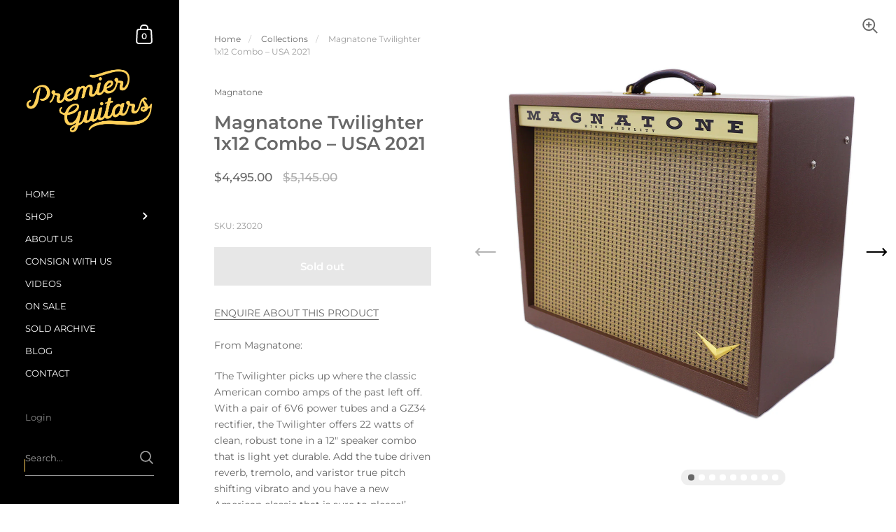

--- FILE ---
content_type: text/html; charset=utf-8
request_url: https://www.premierguitars.com.au/products/magnatone-twilighter-1x12-combo-usa-2021
body_size: 35826
content:
<!doctype html>
<html class="no-js" lang="en">
<head>

	<meta charset="utf-8">
  <meta http-equiv="X-UA-Compatible" content="IE=edge,chrome=1">
  <meta name="viewport" content="width=device-width, initial-scale=1.0, height=device-height, minimum-scale=1.0"><link rel="shortcut icon" href="//www.premierguitars.com.au/cdn/shop/files/FAVICON_PG-02.png?crop=center&height=32&v=1668305655&width=32" type="image/png" /><script type="application/ld+json">
  {
    "@context": "http://schema.org",
    "@type": "Product",
    "offers": [{
          "@type": "Offer",
          "name": "Default Title",
          "availability":"https://schema.org/OutOfStock",
          "price": 4495.0,
          "priceCurrency": "AUD",
          "priceValidUntil": "2026-02-02","sku": "23020","url": "/products/magnatone-twilighter-1x12-combo-usa-2021/products/magnatone-twilighter-1x12-combo-usa-2021?variant=42965865332889"
        }],"brand": {
      "@type": "Thing",
      "name": "Magnatone"
    },
    "name": "Magnatone Twilighter 1x12 Combo – USA 2021",
    "description": "From Magnatone: \n‘The Twilighter picks up where the classic American combo amps of the past left off. With a pair of 6V6 power tubes and a GZ34 rectifier, the Twilighter offers 22 watts of clean, robust tone in a 12\" speaker combo that is light yet durable. Add the tube driven reverb, tremolo, and varistor true pitch shifting vibrato and you have a new American classic that is sure to please!’ \nFeatures: \n\n\nOriginal varistor based pitch shifting vibrato switchable to tremolo \n\n\nTube driven spring reverb \n\n\nDual 6V6 output tubes \n\n\nFull bodied clean tones and natural overdrive \n\n\nFinger jointed cabinet \n\n\nCustom voiced 12\" speaker \n\n\nGZ34 Tube rectifier \n\n\nVibrato\/Tremolo speed may be controlled by remote expression pedal \n\n\nTechnical Specifications: \nTUBE COMPLEMENT: (4) 12AX7, 12AU7, (2) 6V6, GZ34 \nPOWER OUTPUT: 22 watts Push-Pull, Class AB into 8 Ohms \nINPUTS: High and Low Sensitivity \nBASS: 12 dB range at 60 Hz \nOPTIONAL REMOTE REDAL: 20-50 kΩ \nREVERB: Tube Driven 4 Counterwound Springs Long Pan \nSPEAKER: Magnatone Custom 12\" Ceramic Magnet \nTREBLE: 14 dB range at 2 kHz \nVIBRATO: True pitch shifting stereo varistor vibrato switchable to conventional tremolo \nCOMBO DIMENSIONS: 22.5\" x 10\" x 19.5\" \nCOMBO WEIGHT: 38 lbs \nThis Magnatone Twilighter presents as new and has been played only a handful of times. The amplifier is expressive, warm and clear with all the goodness of a classic American circuit. It features built-in reverb and excellent sounding tremolo. \nThis is a fine example of an ‘as new’ Magnatone Twilighter amplifier, without the retail pricetag. Comes with Magnatone branded camel cover. ",
    "category": "AMPS",
    "url": "/products/magnatone-twilighter-1x12-combo-usa-2021/products/magnatone-twilighter-1x12-combo-usa-2021",
    "sku": "23020",
    "image": {
      "@type": "ImageObject",
      "url": "https://www.premierguitars.com.au/cdn/shop/products/Magnatone_Twilighter_1x12_Combo_USA_2021.jpg?v=1733489469&width=1024",
      "image": "https://www.premierguitars.com.au/cdn/shop/products/Magnatone_Twilighter_1x12_Combo_USA_2021.jpg?v=1733489469&width=1024",
      "name": "Magnatone Twilighter 1x12 Combo – USA 2021",
      "width": "1024",
      "height": "1024"
    }
  }
  </script><script type="application/ld+json">
  {
    "@context": "http://schema.org",
    "@type": "BreadcrumbList",
  "itemListElement": [{
      "@type": "ListItem",
      "position": 1,
      "name": "Home",
      "item": "https://www.premierguitars.com.au"
    },{
          "@type": "ListItem",
          "position": 2,
          "name": "Magnatone Twilighter 1x12 Combo – USA 2021",
          "item": "https://www.premierguitars.com.au/products/magnatone-twilighter-1x12-combo-usa-2021"
        }]
  }
  </script><script type="application/ld+json">
  {
    "@context": "http://schema.org",
    "@type" : "Organization",
  "name" : "Premier Guitars",
  "url" : "https://www.premierguitars.com.au",
  "potentialAction": {
    "@type": "SearchAction",
    "target": "/search?q={search_term}",
    "query-input": "required name=search_term"
  }
  }
  </script><link rel="preconnect" href="https://cdn.shopify.com"><link rel="preconnect" href="https://fonts.shopifycdn.com" crossorigin><link rel="preload" as="image" href="//www.premierguitars.com.au/cdn/shop/products/Magnatone_Twilighter_1x12_Combo_USA_2021.jpg?v=1733489469&width=480" imagesrcset="//www.premierguitars.com.au/cdn/shop/products/Magnatone_Twilighter_1x12_Combo_USA_2021.jpg?v=1733489469&width=360 360w,//www.premierguitars.com.au/cdn/shop/products/Magnatone_Twilighter_1x12_Combo_USA_2021.jpg?v=1733489469&width=480 480w,//www.premierguitars.com.au/cdn/shop/products/Magnatone_Twilighter_1x12_Combo_USA_2021.jpg?v=1733489469&width=640 640w,//www.premierguitars.com.au/cdn/shop/products/Magnatone_Twilighter_1x12_Combo_USA_2021.jpg?v=1733489469&width=840 840w,//www.premierguitars.com.au/cdn/shop/products/Magnatone_Twilighter_1x12_Combo_USA_2021.jpg?v=1733489469&width=1080 1080w," imagesizes="(max-width: 767px) 100vw, 70vw"><link rel="preload" href="//www.premierguitars.com.au/cdn/fonts/montserrat/montserrat_n6.1326b3e84230700ef15b3a29fb520639977513e0.woff2" as="font" type="font/woff2" crossorigin><link rel="preload" href="//www.premierguitars.com.au/cdn/fonts/montserrat/montserrat_n4.81949fa0ac9fd2021e16436151e8eaa539321637.woff2" as="font" type="font/woff2" crossorigin><style type="text/css">@font-face {
  font-family: Montserrat;
  font-weight: 600;
  font-style: normal;
  font-display: swap;
  src: url("//www.premierguitars.com.au/cdn/fonts/montserrat/montserrat_n6.1326b3e84230700ef15b3a29fb520639977513e0.woff2") format("woff2"),
       url("//www.premierguitars.com.au/cdn/fonts/montserrat/montserrat_n6.652f051080eb14192330daceed8cd53dfdc5ead9.woff") format("woff");
}
@font-face {
  font-family: Montserrat;
  font-weight: 400;
  font-style: normal;
  font-display: swap;
  src: url("//www.premierguitars.com.au/cdn/fonts/montserrat/montserrat_n4.81949fa0ac9fd2021e16436151e8eaa539321637.woff2") format("woff2"),
       url("//www.premierguitars.com.au/cdn/fonts/montserrat/montserrat_n4.a6c632ca7b62da89c3594789ba828388aac693fe.woff") format("woff");
}
@font-face {
  font-family: Montserrat;
  font-weight: 500;
  font-style: normal;
  font-display: swap;
  src: url("//www.premierguitars.com.au/cdn/fonts/montserrat/montserrat_n5.07ef3781d9c78c8b93c98419da7ad4fbeebb6635.woff2") format("woff2"),
       url("//www.premierguitars.com.au/cdn/fonts/montserrat/montserrat_n5.adf9b4bd8b0e4f55a0b203cdd84512667e0d5e4d.woff") format("woff");
}
@font-face {
  font-family: Montserrat;
  font-weight: 600;
  font-style: normal;
  font-display: swap;
  src: url("//www.premierguitars.com.au/cdn/fonts/montserrat/montserrat_n6.1326b3e84230700ef15b3a29fb520639977513e0.woff2") format("woff2"),
       url("//www.premierguitars.com.au/cdn/fonts/montserrat/montserrat_n6.652f051080eb14192330daceed8cd53dfdc5ead9.woff") format("woff");
}
@font-face {
  font-family: Montserrat;
  font-weight: 700;
  font-style: normal;
  font-display: swap;
  src: url("//www.premierguitars.com.au/cdn/fonts/montserrat/montserrat_n7.3c434e22befd5c18a6b4afadb1e3d77c128c7939.woff2") format("woff2"),
       url("//www.premierguitars.com.au/cdn/fonts/montserrat/montserrat_n7.5d9fa6e2cae713c8fb539a9876489d86207fe957.woff") format("woff");
}
@font-face {
  font-family: Montserrat;
  font-weight: 400;
  font-style: italic;
  font-display: swap;
  src: url("//www.premierguitars.com.au/cdn/fonts/montserrat/montserrat_i4.5a4ea298b4789e064f62a29aafc18d41f09ae59b.woff2") format("woff2"),
       url("//www.premierguitars.com.au/cdn/fonts/montserrat/montserrat_i4.072b5869c5e0ed5b9d2021e4c2af132e16681ad2.woff") format("woff");
}
@font-face {
  font-family: Montserrat;
  font-weight: 700;
  font-style: italic;
  font-display: swap;
  src: url("//www.premierguitars.com.au/cdn/fonts/montserrat/montserrat_i7.a0d4a463df4f146567d871890ffb3c80408e7732.woff2") format("woff2"),
       url("//www.premierguitars.com.au/cdn/fonts/montserrat/montserrat_i7.f6ec9f2a0681acc6f8152c40921d2a4d2e1a2c78.woff") format("woff");
}
:root {

    /* Color variables - SIDEBAR */

    --color-sidebar-bg: 0, 0, 0;
    --color-sidebar-mobile-border: #000000;

    --color-sidebar-txt: 250, 250, 250;
    --color-sidebar-txt-foreground: 0, 0, 0;

    --color-sidebar-accent: 255, 207, 89;
    --color-sidebar-accent-foreground: 0, 0, 0;

    /* Color variables - BODY */

    --color-body-bg: 255, 255, 255;

    --color-body-txt: 104, 104, 104;
    --color-body-txt-foreground: 255, 255, 255;

    --color-body-accent: 231, 174, 33;
    --color-body-accent-foreground: 0, 0, 0;

    /* Color variables - FOOTER */

    --color-footer-bg: 13, 13, 13;
    --color-footer-txt: 255, 207, 89;
    --color-footer-accent: 231, 174, 33;

    /* Color variables - SPI */

    --color-body-text: #686868;
    --color-body: #ffffff;
    --color-bg: #ffffff;

    /* Font variables */

    --base-headings-size: 22;
    --base-body-size: 14;
    --base-body-size-alt: 18;

    --font-stack-headings: Montserrat, sans-serif;
    --font-weight-headings: 600;
    --font-style-headings: normal;

    --font-stack-body: Montserrat, sans-serif;
    --font-weight-body: 400;
    --font-style-body: normal;--font-weight-body-medium: 500;--font-weight-body-semibold: 600;

    --font-weight-body-bold: 700;

  }

  select, .regular-select-cover {
    background-image: url("data:image/svg+xml,%3Csvg class='svg symbol symbol--arrow' xmlns='http://www.w3.org/2000/svg' width='24' height='24' fill='none'%3E%3Cpath fill-rule='evenodd' d='M13.828 14.414l4-4L16.414 9l-4 4-4-4L7 10.414l5.414 5.414 1.414-1.414z' fill='%23686868'%3E%3C/path%3E%3C/svg%3E") !important;
  }
  .sidebar-element .regular-select-cover,
  .sidebar-element select {
    background-image: url("data:image/svg+xml,%3Csvg class='svg symbol symbol--arrow' xmlns='http://www.w3.org/2000/svg' width='24' height='24' fill='none'%3E%3Cpath fill-rule='evenodd' d='M13.828 14.414l4-4L16.414 9l-4 4-4-4L7 10.414l5.414 5.414 1.414-1.414z' fill='%23fafafa'%3E%3C/path%3E%3C/svg%3E") !important;
  }
  .footer .regular-select-cover {
    background-image: url("data:image/svg+xml,%3Csvg class='svg symbol symbol--arrow' xmlns='http://www.w3.org/2000/svg' width='24' height='24' fill='none'%3E%3Cpath fill-rule='evenodd' d='M13.828 14.414l4-4L16.414 9l-4 4-4-4L7 10.414l5.414 5.414 1.414-1.414z' fill='%23ffcf59'%3E%3C/path%3E%3C/svg%3E") !important;
  }
  
</style><link rel="preload" as="script" href="//www.premierguitars.com.au/cdn/shop/t/4/assets/theme.js?v=52364199012057437341667883814">
  <link rel="preload" as="style" href="//www.premierguitars.com.au/cdn/shop/t/4/assets/theme.css?v=125782718012241642241669863345">
  <link href="//www.premierguitars.com.au/cdn/shop/t/4/assets/theme.css?v=125782718012241642241669863345" rel="stylesheet" type="text/css" media="all" />

	<script>window.performance && window.performance.mark && window.performance.mark('shopify.content_for_header.start');</script><meta id="shopify-digital-wallet" name="shopify-digital-wallet" content="/28319056012/digital_wallets/dialog">
<meta name="shopify-checkout-api-token" content="6c8d09017eb90ea10e5e698058234f3a">
<link rel="alternate" type="application/json+oembed" href="https://www.premierguitars.com.au/products/magnatone-twilighter-1x12-combo-usa-2021.oembed">
<script async="async" src="/checkouts/internal/preloads.js?locale=en-AU"></script>
<link rel="preconnect" href="https://shop.app" crossorigin="anonymous">
<script async="async" src="https://shop.app/checkouts/internal/preloads.js?locale=en-AU&shop_id=28319056012" crossorigin="anonymous"></script>
<script id="apple-pay-shop-capabilities" type="application/json">{"shopId":28319056012,"countryCode":"AU","currencyCode":"AUD","merchantCapabilities":["supports3DS"],"merchantId":"gid:\/\/shopify\/Shop\/28319056012","merchantName":"Premier Guitars","requiredBillingContactFields":["postalAddress","email","phone"],"requiredShippingContactFields":["postalAddress","email","phone"],"shippingType":"shipping","supportedNetworks":["visa","masterCard","amex","jcb"],"total":{"type":"pending","label":"Premier Guitars","amount":"1.00"},"shopifyPaymentsEnabled":true,"supportsSubscriptions":true}</script>
<script id="shopify-features" type="application/json">{"accessToken":"6c8d09017eb90ea10e5e698058234f3a","betas":["rich-media-storefront-analytics"],"domain":"www.premierguitars.com.au","predictiveSearch":true,"shopId":28319056012,"locale":"en"}</script>
<script>var Shopify = Shopify || {};
Shopify.shop = "premier-guitars.myshopify.com";
Shopify.locale = "en";
Shopify.currency = {"active":"AUD","rate":"1.0"};
Shopify.country = "AU";
Shopify.theme = {"name":"kam.media base (Afterpay)","id":131812163737,"schema_name":"Kingdom","schema_version":"4.3.3","theme_store_id":725,"role":"main"};
Shopify.theme.handle = "null";
Shopify.theme.style = {"id":null,"handle":null};
Shopify.cdnHost = "www.premierguitars.com.au/cdn";
Shopify.routes = Shopify.routes || {};
Shopify.routes.root = "/";</script>
<script type="module">!function(o){(o.Shopify=o.Shopify||{}).modules=!0}(window);</script>
<script>!function(o){function n(){var o=[];function n(){o.push(Array.prototype.slice.apply(arguments))}return n.q=o,n}var t=o.Shopify=o.Shopify||{};t.loadFeatures=n(),t.autoloadFeatures=n()}(window);</script>
<script>
  window.ShopifyPay = window.ShopifyPay || {};
  window.ShopifyPay.apiHost = "shop.app\/pay";
  window.ShopifyPay.redirectState = null;
</script>
<script id="shop-js-analytics" type="application/json">{"pageType":"product"}</script>
<script defer="defer" async type="module" src="//www.premierguitars.com.au/cdn/shopifycloud/shop-js/modules/v2/client.init-shop-cart-sync_BT-GjEfc.en.esm.js"></script>
<script defer="defer" async type="module" src="//www.premierguitars.com.au/cdn/shopifycloud/shop-js/modules/v2/chunk.common_D58fp_Oc.esm.js"></script>
<script defer="defer" async type="module" src="//www.premierguitars.com.au/cdn/shopifycloud/shop-js/modules/v2/chunk.modal_xMitdFEc.esm.js"></script>
<script type="module">
  await import("//www.premierguitars.com.au/cdn/shopifycloud/shop-js/modules/v2/client.init-shop-cart-sync_BT-GjEfc.en.esm.js");
await import("//www.premierguitars.com.au/cdn/shopifycloud/shop-js/modules/v2/chunk.common_D58fp_Oc.esm.js");
await import("//www.premierguitars.com.au/cdn/shopifycloud/shop-js/modules/v2/chunk.modal_xMitdFEc.esm.js");

  window.Shopify.SignInWithShop?.initShopCartSync?.({"fedCMEnabled":true,"windoidEnabled":true});

</script>
<script>
  window.Shopify = window.Shopify || {};
  if (!window.Shopify.featureAssets) window.Shopify.featureAssets = {};
  window.Shopify.featureAssets['shop-js'] = {"shop-cart-sync":["modules/v2/client.shop-cart-sync_DZOKe7Ll.en.esm.js","modules/v2/chunk.common_D58fp_Oc.esm.js","modules/v2/chunk.modal_xMitdFEc.esm.js"],"init-fed-cm":["modules/v2/client.init-fed-cm_B6oLuCjv.en.esm.js","modules/v2/chunk.common_D58fp_Oc.esm.js","modules/v2/chunk.modal_xMitdFEc.esm.js"],"shop-cash-offers":["modules/v2/client.shop-cash-offers_D2sdYoxE.en.esm.js","modules/v2/chunk.common_D58fp_Oc.esm.js","modules/v2/chunk.modal_xMitdFEc.esm.js"],"shop-login-button":["modules/v2/client.shop-login-button_QeVjl5Y3.en.esm.js","modules/v2/chunk.common_D58fp_Oc.esm.js","modules/v2/chunk.modal_xMitdFEc.esm.js"],"pay-button":["modules/v2/client.pay-button_DXTOsIq6.en.esm.js","modules/v2/chunk.common_D58fp_Oc.esm.js","modules/v2/chunk.modal_xMitdFEc.esm.js"],"shop-button":["modules/v2/client.shop-button_DQZHx9pm.en.esm.js","modules/v2/chunk.common_D58fp_Oc.esm.js","modules/v2/chunk.modal_xMitdFEc.esm.js"],"avatar":["modules/v2/client.avatar_BTnouDA3.en.esm.js"],"init-windoid":["modules/v2/client.init-windoid_CR1B-cfM.en.esm.js","modules/v2/chunk.common_D58fp_Oc.esm.js","modules/v2/chunk.modal_xMitdFEc.esm.js"],"init-shop-for-new-customer-accounts":["modules/v2/client.init-shop-for-new-customer-accounts_C_vY_xzh.en.esm.js","modules/v2/client.shop-login-button_QeVjl5Y3.en.esm.js","modules/v2/chunk.common_D58fp_Oc.esm.js","modules/v2/chunk.modal_xMitdFEc.esm.js"],"init-shop-email-lookup-coordinator":["modules/v2/client.init-shop-email-lookup-coordinator_BI7n9ZSv.en.esm.js","modules/v2/chunk.common_D58fp_Oc.esm.js","modules/v2/chunk.modal_xMitdFEc.esm.js"],"init-shop-cart-sync":["modules/v2/client.init-shop-cart-sync_BT-GjEfc.en.esm.js","modules/v2/chunk.common_D58fp_Oc.esm.js","modules/v2/chunk.modal_xMitdFEc.esm.js"],"shop-toast-manager":["modules/v2/client.shop-toast-manager_DiYdP3xc.en.esm.js","modules/v2/chunk.common_D58fp_Oc.esm.js","modules/v2/chunk.modal_xMitdFEc.esm.js"],"init-customer-accounts":["modules/v2/client.init-customer-accounts_D9ZNqS-Q.en.esm.js","modules/v2/client.shop-login-button_QeVjl5Y3.en.esm.js","modules/v2/chunk.common_D58fp_Oc.esm.js","modules/v2/chunk.modal_xMitdFEc.esm.js"],"init-customer-accounts-sign-up":["modules/v2/client.init-customer-accounts-sign-up_iGw4briv.en.esm.js","modules/v2/client.shop-login-button_QeVjl5Y3.en.esm.js","modules/v2/chunk.common_D58fp_Oc.esm.js","modules/v2/chunk.modal_xMitdFEc.esm.js"],"shop-follow-button":["modules/v2/client.shop-follow-button_CqMgW2wH.en.esm.js","modules/v2/chunk.common_D58fp_Oc.esm.js","modules/v2/chunk.modal_xMitdFEc.esm.js"],"checkout-modal":["modules/v2/client.checkout-modal_xHeaAweL.en.esm.js","modules/v2/chunk.common_D58fp_Oc.esm.js","modules/v2/chunk.modal_xMitdFEc.esm.js"],"shop-login":["modules/v2/client.shop-login_D91U-Q7h.en.esm.js","modules/v2/chunk.common_D58fp_Oc.esm.js","modules/v2/chunk.modal_xMitdFEc.esm.js"],"lead-capture":["modules/v2/client.lead-capture_BJmE1dJe.en.esm.js","modules/v2/chunk.common_D58fp_Oc.esm.js","modules/v2/chunk.modal_xMitdFEc.esm.js"],"payment-terms":["modules/v2/client.payment-terms_Ci9AEqFq.en.esm.js","modules/v2/chunk.common_D58fp_Oc.esm.js","modules/v2/chunk.modal_xMitdFEc.esm.js"]};
</script>
<script>(function() {
  var isLoaded = false;
  function asyncLoad() {
    if (isLoaded) return;
    isLoaded = true;
    var urls = ["https:\/\/shy.elfsight.com\/p\/platform.js?shop=premier-guitars.myshopify.com","https:\/\/cdn.shopify.com\/s\/files\/1\/0283\/1905\/6012\/t\/4\/assets\/yoast-active-script.js?v=1731110325\u0026shop=premier-guitars.myshopify.com"];
    for (var i = 0; i < urls.length; i++) {
      var s = document.createElement('script');
      s.type = 'text/javascript';
      s.async = true;
      s.src = urls[i];
      var x = document.getElementsByTagName('script')[0];
      x.parentNode.insertBefore(s, x);
    }
  };
  if(window.attachEvent) {
    window.attachEvent('onload', asyncLoad);
  } else {
    window.addEventListener('load', asyncLoad, false);
  }
})();</script>
<script id="__st">var __st={"a":28319056012,"offset":39600,"reqid":"af0997d9-ddf3-4ff1-ac43-99c79e601e92-1769172773","pageurl":"www.premierguitars.com.au\/products\/magnatone-twilighter-1x12-combo-usa-2021","u":"3630d7310330","p":"product","rtyp":"product","rid":7614597365913};</script>
<script>window.ShopifyPaypalV4VisibilityTracking = true;</script>
<script id="captcha-bootstrap">!function(){'use strict';const t='contact',e='account',n='new_comment',o=[[t,t],['blogs',n],['comments',n],[t,'customer']],c=[[e,'customer_login'],[e,'guest_login'],[e,'recover_customer_password'],[e,'create_customer']],r=t=>t.map((([t,e])=>`form[action*='/${t}']:not([data-nocaptcha='true']) input[name='form_type'][value='${e}']`)).join(','),a=t=>()=>t?[...document.querySelectorAll(t)].map((t=>t.form)):[];function s(){const t=[...o],e=r(t);return a(e)}const i='password',u='form_key',d=['recaptcha-v3-token','g-recaptcha-response','h-captcha-response',i],f=()=>{try{return window.sessionStorage}catch{return}},m='__shopify_v',_=t=>t.elements[u];function p(t,e,n=!1){try{const o=window.sessionStorage,c=JSON.parse(o.getItem(e)),{data:r}=function(t){const{data:e,action:n}=t;return t[m]||n?{data:e,action:n}:{data:t,action:n}}(c);for(const[e,n]of Object.entries(r))t.elements[e]&&(t.elements[e].value=n);n&&o.removeItem(e)}catch(o){console.error('form repopulation failed',{error:o})}}const l='form_type',E='cptcha';function T(t){t.dataset[E]=!0}const w=window,h=w.document,L='Shopify',v='ce_forms',y='captcha';let A=!1;((t,e)=>{const n=(g='f06e6c50-85a8-45c8-87d0-21a2b65856fe',I='https://cdn.shopify.com/shopifycloud/storefront-forms-hcaptcha/ce_storefront_forms_captcha_hcaptcha.v1.5.2.iife.js',D={infoText:'Protected by hCaptcha',privacyText:'Privacy',termsText:'Terms'},(t,e,n)=>{const o=w[L][v],c=o.bindForm;if(c)return c(t,g,e,D).then(n);var r;o.q.push([[t,g,e,D],n]),r=I,A||(h.body.append(Object.assign(h.createElement('script'),{id:'captcha-provider',async:!0,src:r})),A=!0)});var g,I,D;w[L]=w[L]||{},w[L][v]=w[L][v]||{},w[L][v].q=[],w[L][y]=w[L][y]||{},w[L][y].protect=function(t,e){n(t,void 0,e),T(t)},Object.freeze(w[L][y]),function(t,e,n,w,h,L){const[v,y,A,g]=function(t,e,n){const i=e?o:[],u=t?c:[],d=[...i,...u],f=r(d),m=r(i),_=r(d.filter((([t,e])=>n.includes(e))));return[a(f),a(m),a(_),s()]}(w,h,L),I=t=>{const e=t.target;return e instanceof HTMLFormElement?e:e&&e.form},D=t=>v().includes(t);t.addEventListener('submit',(t=>{const e=I(t);if(!e)return;const n=D(e)&&!e.dataset.hcaptchaBound&&!e.dataset.recaptchaBound,o=_(e),c=g().includes(e)&&(!o||!o.value);(n||c)&&t.preventDefault(),c&&!n&&(function(t){try{if(!f())return;!function(t){const e=f();if(!e)return;const n=_(t);if(!n)return;const o=n.value;o&&e.removeItem(o)}(t);const e=Array.from(Array(32),(()=>Math.random().toString(36)[2])).join('');!function(t,e){_(t)||t.append(Object.assign(document.createElement('input'),{type:'hidden',name:u})),t.elements[u].value=e}(t,e),function(t,e){const n=f();if(!n)return;const o=[...t.querySelectorAll(`input[type='${i}']`)].map((({name:t})=>t)),c=[...d,...o],r={};for(const[a,s]of new FormData(t).entries())c.includes(a)||(r[a]=s);n.setItem(e,JSON.stringify({[m]:1,action:t.action,data:r}))}(t,e)}catch(e){console.error('failed to persist form',e)}}(e),e.submit())}));const S=(t,e)=>{t&&!t.dataset[E]&&(n(t,e.some((e=>e===t))),T(t))};for(const o of['focusin','change'])t.addEventListener(o,(t=>{const e=I(t);D(e)&&S(e,y())}));const B=e.get('form_key'),M=e.get(l),P=B&&M;t.addEventListener('DOMContentLoaded',(()=>{const t=y();if(P)for(const e of t)e.elements[l].value===M&&p(e,B);[...new Set([...A(),...v().filter((t=>'true'===t.dataset.shopifyCaptcha))])].forEach((e=>S(e,t)))}))}(h,new URLSearchParams(w.location.search),n,t,e,['guest_login'])})(!0,!0)}();</script>
<script integrity="sha256-4kQ18oKyAcykRKYeNunJcIwy7WH5gtpwJnB7kiuLZ1E=" data-source-attribution="shopify.loadfeatures" defer="defer" src="//www.premierguitars.com.au/cdn/shopifycloud/storefront/assets/storefront/load_feature-a0a9edcb.js" crossorigin="anonymous"></script>
<script crossorigin="anonymous" defer="defer" src="//www.premierguitars.com.au/cdn/shopifycloud/storefront/assets/shopify_pay/storefront-65b4c6d7.js?v=20250812"></script>
<script data-source-attribution="shopify.dynamic_checkout.dynamic.init">var Shopify=Shopify||{};Shopify.PaymentButton=Shopify.PaymentButton||{isStorefrontPortableWallets:!0,init:function(){window.Shopify.PaymentButton.init=function(){};var t=document.createElement("script");t.src="https://www.premierguitars.com.au/cdn/shopifycloud/portable-wallets/latest/portable-wallets.en.js",t.type="module",document.head.appendChild(t)}};
</script>
<script data-source-attribution="shopify.dynamic_checkout.buyer_consent">
  function portableWalletsHideBuyerConsent(e){var t=document.getElementById("shopify-buyer-consent"),n=document.getElementById("shopify-subscription-policy-button");t&&n&&(t.classList.add("hidden"),t.setAttribute("aria-hidden","true"),n.removeEventListener("click",e))}function portableWalletsShowBuyerConsent(e){var t=document.getElementById("shopify-buyer-consent"),n=document.getElementById("shopify-subscription-policy-button");t&&n&&(t.classList.remove("hidden"),t.removeAttribute("aria-hidden"),n.addEventListener("click",e))}window.Shopify?.PaymentButton&&(window.Shopify.PaymentButton.hideBuyerConsent=portableWalletsHideBuyerConsent,window.Shopify.PaymentButton.showBuyerConsent=portableWalletsShowBuyerConsent);
</script>
<script>
  function portableWalletsCleanup(e){e&&e.src&&console.error("Failed to load portable wallets script "+e.src);var t=document.querySelectorAll("shopify-accelerated-checkout .shopify-payment-button__skeleton, shopify-accelerated-checkout-cart .wallet-cart-button__skeleton"),e=document.getElementById("shopify-buyer-consent");for(let e=0;e<t.length;e++)t[e].remove();e&&e.remove()}function portableWalletsNotLoadedAsModule(e){e instanceof ErrorEvent&&"string"==typeof e.message&&e.message.includes("import.meta")&&"string"==typeof e.filename&&e.filename.includes("portable-wallets")&&(window.removeEventListener("error",portableWalletsNotLoadedAsModule),window.Shopify.PaymentButton.failedToLoad=e,"loading"===document.readyState?document.addEventListener("DOMContentLoaded",window.Shopify.PaymentButton.init):window.Shopify.PaymentButton.init())}window.addEventListener("error",portableWalletsNotLoadedAsModule);
</script>

<script type="module" src="https://www.premierguitars.com.au/cdn/shopifycloud/portable-wallets/latest/portable-wallets.en.js" onError="portableWalletsCleanup(this)" crossorigin="anonymous"></script>
<script nomodule>
  document.addEventListener("DOMContentLoaded", portableWalletsCleanup);
</script>

<link id="shopify-accelerated-checkout-styles" rel="stylesheet" media="screen" href="https://www.premierguitars.com.au/cdn/shopifycloud/portable-wallets/latest/accelerated-checkout-backwards-compat.css" crossorigin="anonymous">
<style id="shopify-accelerated-checkout-cart">
        #shopify-buyer-consent {
  margin-top: 1em;
  display: inline-block;
  width: 100%;
}

#shopify-buyer-consent.hidden {
  display: none;
}

#shopify-subscription-policy-button {
  background: none;
  border: none;
  padding: 0;
  text-decoration: underline;
  font-size: inherit;
  cursor: pointer;
}

#shopify-subscription-policy-button::before {
  box-shadow: none;
}

      </style>
<script id="sections-script" data-sections="product-recommendations" defer="defer" src="//www.premierguitars.com.au/cdn/shop/t/4/compiled_assets/scripts.js?v=2353"></script>
<script>window.performance && window.performance.mark && window.performance.mark('shopify.content_for_header.end');</script>
<noscript>
    <link rel="stylesheet" href="//www.premierguitars.com.au/cdn/shop/t/4/assets/theme-noscript.css?v=130426846282683075591667883814">
  </noscript>

  <script>
    const ProductGalleryResizeHelper = productGallery => {
      if ( ( window.innerWidth >= 768 && productGallery.classList.contains('product-gallery--slider') ) || ( window.innerWidth < 1024 && window.innerWidth >= 768 ) ) {
        productGallery.querySelectorAll('.lazy-image').forEach(elm=>{
          const gutter = "image"==elm.parentNode.dataset.productMediaType||1024>window.innerWidth?0:productGallery.classList.contains("product-gallery--thumbnails")?productGallery.classList.contains("product-gallery--gutter")?110:100:productGallery.classList.contains("product-gallery--gutter")?70:50;
          elm.parentNode.style.width = ( ( productGallery.offsetHeight - gutter ) * elm.dataset.ratio ) + 'px';
        });
      } else {
        productGallery.querySelectorAll('.lazy-image').forEach(elm=>{
          elm.parentNode.style.width = '';
        });
      }
    }
  </script>

<!-- BEGIN app block: shopify://apps/yoast-seo/blocks/metatags/7c777011-bc88-4743-a24e-64336e1e5b46 -->
<!-- This site is optimized with Yoast SEO for Shopify -->
<title>Magnatone Twilighter 1x12 Combo – USA 2021 - Premier Guitars</title>
<meta name="description" content="Explore Magnatone Twilighter 1x12 Combo – USA 2021 at Premier Guitars. Perfect for warm tones, rich reverb & classic looks. Order today with fast delivery!" />
<link rel="canonical" href="https://www.premierguitars.com.au/products/magnatone-twilighter-1x12-combo-usa-2021" />
<meta name="robots" content="index, follow, max-image-preview:large, max-snippet:-1, max-video-preview:-1" />
<meta property="og:site_name" content="Premier Guitars" />
<meta property="og:url" content="https://www.premierguitars.com.au/products/magnatone-twilighter-1x12-combo-usa-2021" />
<meta property="og:locale" content="en_US" />
<meta property="og:type" content="product" />
<meta property="og:title" content="Magnatone Twilighter 1x12 Combo – USA 2021 - Premier Guitars" />
<meta property="og:description" content="Explore Magnatone Twilighter 1x12 Combo – USA 2021 at Premier Guitars. Perfect for warm tones, rich reverb & classic looks. Order today with fast delivery!" />
<meta property="og:image" content="https://www.premierguitars.com.au/cdn/shop/products/Magnatone_Twilighter_1x12_Combo_USA_2021.jpg?v=1733489469" />
<meta property="og:image:height" content="1440" />
<meta property="og:image:width" content="1080" />
<meta property="og:availability" content="outofstock" />
<meta property="product:availability" content="out of stock" />
<meta property="product:condition" content="new" />
<meta property="product:price:amount" content="4495.0" />
<meta property="product:price:currency" content="AUD" />
<meta property="product:retailer_item_id" content="23020" />
<meta property="og:price:standard_amount" content="5145.0" />
<meta name="twitter:card" content="summary_large_image" />
<script type="application/ld+json" id="yoast-schema-graph">
{
  "@context": "https://schema.org",
  "@graph": [
    {
      "@type": "Organization",
      "@id": "https://www.premierguitars.com.au/#/schema/organization/1",
      "url": "https://www.premierguitars.com.au",
      "name": "Premier Guitars",
      "sameAs": ["https:\/\/www.youtube.com\/channel\/UCHDOmfRYVIZTqaC9adPXUhQ\/","https:\/\/www.instagram.com\/premierguitars\/","https:\/\/www.facebook.com\/premierguitars"]
    },
    {
      "@type": "WebSite",
      "@id": "https://www.premierguitars.com.au/#/schema/website/1",
      "url": "https://www.premierguitars.com.au",
      "name": "Premier Guitars",
      "alternateName": "Premier Guitars",
      "potentialAction": {
        "@type": "SearchAction",
        "target": "https://www.premierguitars.com.au/search?q={search_term_string}",
        "query-input": "required name=search_term_string"
      },
      "publisher": {
        "@id": "https://www.premierguitars.com.au/#/schema/organization/1"
      },
      "inLanguage": "en"
    },
    {
      "@type": "ItemPage",
      "@id": "https:\/\/www.premierguitars.com.au\/products\/magnatone-twilighter-1x12-combo-usa-2021",
      "name": "Magnatone Twilighter 1x12 Combo – USA 2021 - Premier Guitars",
      "description": "Explore Magnatone Twilighter 1x12 Combo – USA 2021 at Premier Guitars. Perfect for warm tones, rich reverb \u0026 classic looks. Order today with fast delivery!",
      "datePublished": "2023-02-01T15:20:11+11:00",
      "breadcrumb": {
        "@id": "https:\/\/www.premierguitars.com.au\/products\/magnatone-twilighter-1x12-combo-usa-2021\/#\/schema\/breadcrumb"
      },
      "primaryImageOfPage": {
        "@id": "https://www.premierguitars.com.au/#/schema/ImageObject/28651438047385"
      },
      "image": [{
        "@id": "https://www.premierguitars.com.au/#/schema/ImageObject/28651438047385"
      }],
      "isPartOf": {
        "@id": "https://www.premierguitars.com.au/#/schema/website/1"
      },
      "url": "https:\/\/www.premierguitars.com.au\/products\/magnatone-twilighter-1x12-combo-usa-2021"
    },
    {
      "@type": "ImageObject",
      "@id": "https://www.premierguitars.com.au/#/schema/ImageObject/28651438047385",
      "caption": "Magnatone Twilighter 1x12 Combo – USA 2021",
      "inLanguage": "en",
      "width": 1080,
      "height": 1440,
      "url": "https:\/\/www.premierguitars.com.au\/cdn\/shop\/products\/Magnatone_Twilighter_1x12_Combo_USA_2021.jpg?v=1733489469",
      "contentUrl": "https:\/\/www.premierguitars.com.au\/cdn\/shop\/products\/Magnatone_Twilighter_1x12_Combo_USA_2021.jpg?v=1733489469"
    },
    {
      "@type": "ProductGroup",
      "@id": "https:\/\/www.premierguitars.com.au\/products\/magnatone-twilighter-1x12-combo-usa-2021\/#\/schema\/Product",
      "brand": [{
        "@type": "Brand",
        "name": "Magnatone"
      }],
      "mainEntityOfPage": {
        "@id": "https:\/\/www.premierguitars.com.au\/products\/magnatone-twilighter-1x12-combo-usa-2021"
      },
      "name": "Magnatone Twilighter 1x12 Combo – USA 2021",
      "description": "Explore Magnatone Twilighter 1x12 Combo – USA 2021 at Premier Guitars. Perfect for warm tones, rich reverb \u0026 classic looks. Order today with fast delivery!",
      "image": [{
        "@id": "https://www.premierguitars.com.au/#/schema/ImageObject/28651438047385"
      }],
      "productGroupID": "7614597365913",
      "hasVariant": [
        {
          "@type": "Product",
          "@id": "https://www.premierguitars.com.au/#/schema/Product/42965865332889",
          "name": "Magnatone Twilighter 1x12 Combo – USA 2021",
          "sku": "23020",
          "image": [{
            "@id": "https://www.premierguitars.com.au/#/schema/ImageObject/28651438047385"
          }],
          "offers": {
            "@type": "Offer",
            "@id": "https://www.premierguitars.com.au/#/schema/Offer/42965865332889",
            "availability": "https://schema.org/OutOfStock",
            "category": "Arts & Entertainment > Hobbies & Creative Arts > Musical Instrument & Orchestra Accessories > Musical Instrument Amplifiers",
            "priceSpecification": {
              "@type": "UnitPriceSpecification",
              "valueAddedTaxIncluded": false,
              "price": 4495.0,
              "priceCurrency": "AUD"
            },
            "seller": {
              "@id": "https://www.premierguitars.com.au/#/schema/organization/1"
            },
            "url": "https:\/\/www.premierguitars.com.au\/products\/magnatone-twilighter-1x12-combo-usa-2021",
            "checkoutPageURLTemplate": "https:\/\/www.premierguitars.com.au\/cart\/add?id=42965865332889\u0026quantity=1"
          }
        }
      ],
      "url": "https:\/\/www.premierguitars.com.au\/products\/magnatone-twilighter-1x12-combo-usa-2021"
    },
    {
      "@type": "BreadcrumbList",
      "@id": "https:\/\/www.premierguitars.com.au\/products\/magnatone-twilighter-1x12-combo-usa-2021\/#\/schema\/breadcrumb",
      "itemListElement": [
        {
          "@type": "ListItem",
          "name": "Premier Guitars",
          "item": "https:\/\/www.premierguitars.com.au",
          "position": 1
        },
        {
          "@type": "ListItem",
          "name": "Magnatone Twilighter 1x12 Combo – USA 2021",
          "position": 2
        }
      ]
    }

  ]}
</script>
<!--/ Yoast SEO -->
<!-- END app block --><link href="https://monorail-edge.shopifysvc.com" rel="dns-prefetch">
<script>(function(){if ("sendBeacon" in navigator && "performance" in window) {try {var session_token_from_headers = performance.getEntriesByType('navigation')[0].serverTiming.find(x => x.name == '_s').description;} catch {var session_token_from_headers = undefined;}var session_cookie_matches = document.cookie.match(/_shopify_s=([^;]*)/);var session_token_from_cookie = session_cookie_matches && session_cookie_matches.length === 2 ? session_cookie_matches[1] : "";var session_token = session_token_from_headers || session_token_from_cookie || "";function handle_abandonment_event(e) {var entries = performance.getEntries().filter(function(entry) {return /monorail-edge.shopifysvc.com/.test(entry.name);});if (!window.abandonment_tracked && entries.length === 0) {window.abandonment_tracked = true;var currentMs = Date.now();var navigation_start = performance.timing.navigationStart;var payload = {shop_id: 28319056012,url: window.location.href,navigation_start,duration: currentMs - navigation_start,session_token,page_type: "product"};window.navigator.sendBeacon("https://monorail-edge.shopifysvc.com/v1/produce", JSON.stringify({schema_id: "online_store_buyer_site_abandonment/1.1",payload: payload,metadata: {event_created_at_ms: currentMs,event_sent_at_ms: currentMs}}));}}window.addEventListener('pagehide', handle_abandonment_event);}}());</script>
<script id="web-pixels-manager-setup">(function e(e,d,r,n,o){if(void 0===o&&(o={}),!Boolean(null===(a=null===(i=window.Shopify)||void 0===i?void 0:i.analytics)||void 0===a?void 0:a.replayQueue)){var i,a;window.Shopify=window.Shopify||{};var t=window.Shopify;t.analytics=t.analytics||{};var s=t.analytics;s.replayQueue=[],s.publish=function(e,d,r){return s.replayQueue.push([e,d,r]),!0};try{self.performance.mark("wpm:start")}catch(e){}var l=function(){var e={modern:/Edge?\/(1{2}[4-9]|1[2-9]\d|[2-9]\d{2}|\d{4,})\.\d+(\.\d+|)|Firefox\/(1{2}[4-9]|1[2-9]\d|[2-9]\d{2}|\d{4,})\.\d+(\.\d+|)|Chrom(ium|e)\/(9{2}|\d{3,})\.\d+(\.\d+|)|(Maci|X1{2}).+ Version\/(15\.\d+|(1[6-9]|[2-9]\d|\d{3,})\.\d+)([,.]\d+|)( \(\w+\)|)( Mobile\/\w+|) Safari\/|Chrome.+OPR\/(9{2}|\d{3,})\.\d+\.\d+|(CPU[ +]OS|iPhone[ +]OS|CPU[ +]iPhone|CPU IPhone OS|CPU iPad OS)[ +]+(15[._]\d+|(1[6-9]|[2-9]\d|\d{3,})[._]\d+)([._]\d+|)|Android:?[ /-](13[3-9]|1[4-9]\d|[2-9]\d{2}|\d{4,})(\.\d+|)(\.\d+|)|Android.+Firefox\/(13[5-9]|1[4-9]\d|[2-9]\d{2}|\d{4,})\.\d+(\.\d+|)|Android.+Chrom(ium|e)\/(13[3-9]|1[4-9]\d|[2-9]\d{2}|\d{4,})\.\d+(\.\d+|)|SamsungBrowser\/([2-9]\d|\d{3,})\.\d+/,legacy:/Edge?\/(1[6-9]|[2-9]\d|\d{3,})\.\d+(\.\d+|)|Firefox\/(5[4-9]|[6-9]\d|\d{3,})\.\d+(\.\d+|)|Chrom(ium|e)\/(5[1-9]|[6-9]\d|\d{3,})\.\d+(\.\d+|)([\d.]+$|.*Safari\/(?![\d.]+ Edge\/[\d.]+$))|(Maci|X1{2}).+ Version\/(10\.\d+|(1[1-9]|[2-9]\d|\d{3,})\.\d+)([,.]\d+|)( \(\w+\)|)( Mobile\/\w+|) Safari\/|Chrome.+OPR\/(3[89]|[4-9]\d|\d{3,})\.\d+\.\d+|(CPU[ +]OS|iPhone[ +]OS|CPU[ +]iPhone|CPU IPhone OS|CPU iPad OS)[ +]+(10[._]\d+|(1[1-9]|[2-9]\d|\d{3,})[._]\d+)([._]\d+|)|Android:?[ /-](13[3-9]|1[4-9]\d|[2-9]\d{2}|\d{4,})(\.\d+|)(\.\d+|)|Mobile Safari.+OPR\/([89]\d|\d{3,})\.\d+\.\d+|Android.+Firefox\/(13[5-9]|1[4-9]\d|[2-9]\d{2}|\d{4,})\.\d+(\.\d+|)|Android.+Chrom(ium|e)\/(13[3-9]|1[4-9]\d|[2-9]\d{2}|\d{4,})\.\d+(\.\d+|)|Android.+(UC? ?Browser|UCWEB|U3)[ /]?(15\.([5-9]|\d{2,})|(1[6-9]|[2-9]\d|\d{3,})\.\d+)\.\d+|SamsungBrowser\/(5\.\d+|([6-9]|\d{2,})\.\d+)|Android.+MQ{2}Browser\/(14(\.(9|\d{2,})|)|(1[5-9]|[2-9]\d|\d{3,})(\.\d+|))(\.\d+|)|K[Aa][Ii]OS\/(3\.\d+|([4-9]|\d{2,})\.\d+)(\.\d+|)/},d=e.modern,r=e.legacy,n=navigator.userAgent;return n.match(d)?"modern":n.match(r)?"legacy":"unknown"}(),u="modern"===l?"modern":"legacy",c=(null!=n?n:{modern:"",legacy:""})[u],f=function(e){return[e.baseUrl,"/wpm","/b",e.hashVersion,"modern"===e.buildTarget?"m":"l",".js"].join("")}({baseUrl:d,hashVersion:r,buildTarget:u}),m=function(e){var d=e.version,r=e.bundleTarget,n=e.surface,o=e.pageUrl,i=e.monorailEndpoint;return{emit:function(e){var a=e.status,t=e.errorMsg,s=(new Date).getTime(),l=JSON.stringify({metadata:{event_sent_at_ms:s},events:[{schema_id:"web_pixels_manager_load/3.1",payload:{version:d,bundle_target:r,page_url:o,status:a,surface:n,error_msg:t},metadata:{event_created_at_ms:s}}]});if(!i)return console&&console.warn&&console.warn("[Web Pixels Manager] No Monorail endpoint provided, skipping logging."),!1;try{return self.navigator.sendBeacon.bind(self.navigator)(i,l)}catch(e){}var u=new XMLHttpRequest;try{return u.open("POST",i,!0),u.setRequestHeader("Content-Type","text/plain"),u.send(l),!0}catch(e){return console&&console.warn&&console.warn("[Web Pixels Manager] Got an unhandled error while logging to Monorail."),!1}}}}({version:r,bundleTarget:l,surface:e.surface,pageUrl:self.location.href,monorailEndpoint:e.monorailEndpoint});try{o.browserTarget=l,function(e){var d=e.src,r=e.async,n=void 0===r||r,o=e.onload,i=e.onerror,a=e.sri,t=e.scriptDataAttributes,s=void 0===t?{}:t,l=document.createElement("script"),u=document.querySelector("head"),c=document.querySelector("body");if(l.async=n,l.src=d,a&&(l.integrity=a,l.crossOrigin="anonymous"),s)for(var f in s)if(Object.prototype.hasOwnProperty.call(s,f))try{l.dataset[f]=s[f]}catch(e){}if(o&&l.addEventListener("load",o),i&&l.addEventListener("error",i),u)u.appendChild(l);else{if(!c)throw new Error("Did not find a head or body element to append the script");c.appendChild(l)}}({src:f,async:!0,onload:function(){if(!function(){var e,d;return Boolean(null===(d=null===(e=window.Shopify)||void 0===e?void 0:e.analytics)||void 0===d?void 0:d.initialized)}()){var d=window.webPixelsManager.init(e)||void 0;if(d){var r=window.Shopify.analytics;r.replayQueue.forEach((function(e){var r=e[0],n=e[1],o=e[2];d.publishCustomEvent(r,n,o)})),r.replayQueue=[],r.publish=d.publishCustomEvent,r.visitor=d.visitor,r.initialized=!0}}},onerror:function(){return m.emit({status:"failed",errorMsg:"".concat(f," has failed to load")})},sri:function(e){var d=/^sha384-[A-Za-z0-9+/=]+$/;return"string"==typeof e&&d.test(e)}(c)?c:"",scriptDataAttributes:o}),m.emit({status:"loading"})}catch(e){m.emit({status:"failed",errorMsg:(null==e?void 0:e.message)||"Unknown error"})}}})({shopId: 28319056012,storefrontBaseUrl: "https://www.premierguitars.com.au",extensionsBaseUrl: "https://extensions.shopifycdn.com/cdn/shopifycloud/web-pixels-manager",monorailEndpoint: "https://monorail-edge.shopifysvc.com/unstable/produce_batch",surface: "storefront-renderer",enabledBetaFlags: ["2dca8a86"],webPixelsConfigList: [{"id":"1616347289","configuration":"{\"accountID\":\"YhwRTh\",\"webPixelConfig\":\"eyJlbmFibGVBZGRlZFRvQ2FydEV2ZW50cyI6IHRydWV9\"}","eventPayloadVersion":"v1","runtimeContext":"STRICT","scriptVersion":"524f6c1ee37bacdca7657a665bdca589","type":"APP","apiClientId":123074,"privacyPurposes":["ANALYTICS","MARKETING"],"dataSharingAdjustments":{"protectedCustomerApprovalScopes":["read_customer_address","read_customer_email","read_customer_name","read_customer_personal_data","read_customer_phone"]}},{"id":"594739353","configuration":"{\"config\":\"{\\\"pixel_id\\\":\\\"G-LHVBVC3EQL\\\",\\\"gtag_events\\\":[{\\\"type\\\":\\\"purchase\\\",\\\"action_label\\\":\\\"G-LHVBVC3EQL\\\"},{\\\"type\\\":\\\"page_view\\\",\\\"action_label\\\":\\\"G-LHVBVC3EQL\\\"},{\\\"type\\\":\\\"view_item\\\",\\\"action_label\\\":\\\"G-LHVBVC3EQL\\\"},{\\\"type\\\":\\\"search\\\",\\\"action_label\\\":\\\"G-LHVBVC3EQL\\\"},{\\\"type\\\":\\\"add_to_cart\\\",\\\"action_label\\\":\\\"G-LHVBVC3EQL\\\"},{\\\"type\\\":\\\"begin_checkout\\\",\\\"action_label\\\":\\\"G-LHVBVC3EQL\\\"},{\\\"type\\\":\\\"add_payment_info\\\",\\\"action_label\\\":\\\"G-LHVBVC3EQL\\\"}],\\\"enable_monitoring_mode\\\":false}\"}","eventPayloadVersion":"v1","runtimeContext":"OPEN","scriptVersion":"b2a88bafab3e21179ed38636efcd8a93","type":"APP","apiClientId":1780363,"privacyPurposes":[],"dataSharingAdjustments":{"protectedCustomerApprovalScopes":["read_customer_address","read_customer_email","read_customer_name","read_customer_personal_data","read_customer_phone"]}},{"id":"157188249","eventPayloadVersion":"1","runtimeContext":"LAX","scriptVersion":"1","type":"CUSTOM","privacyPurposes":[],"name":"Google Tag Manager Pixel"},{"id":"shopify-app-pixel","configuration":"{}","eventPayloadVersion":"v1","runtimeContext":"STRICT","scriptVersion":"0450","apiClientId":"shopify-pixel","type":"APP","privacyPurposes":["ANALYTICS","MARKETING"]},{"id":"shopify-custom-pixel","eventPayloadVersion":"v1","runtimeContext":"LAX","scriptVersion":"0450","apiClientId":"shopify-pixel","type":"CUSTOM","privacyPurposes":["ANALYTICS","MARKETING"]}],isMerchantRequest: false,initData: {"shop":{"name":"Premier Guitars","paymentSettings":{"currencyCode":"AUD"},"myshopifyDomain":"premier-guitars.myshopify.com","countryCode":"AU","storefrontUrl":"https:\/\/www.premierguitars.com.au"},"customer":null,"cart":null,"checkout":null,"productVariants":[{"price":{"amount":4495.0,"currencyCode":"AUD"},"product":{"title":"Magnatone Twilighter 1x12 Combo – USA 2021","vendor":"Magnatone","id":"7614597365913","untranslatedTitle":"Magnatone Twilighter 1x12 Combo – USA 2021","url":"\/products\/magnatone-twilighter-1x12-combo-usa-2021","type":"AMPS"},"id":"42965865332889","image":{"src":"\/\/www.premierguitars.com.au\/cdn\/shop\/products\/Magnatone_Twilighter_1x12_Combo_USA_2021.jpg?v=1733489469"},"sku":"23020","title":"Default Title","untranslatedTitle":"Default Title"}],"purchasingCompany":null},},"https://www.premierguitars.com.au/cdn","fcfee988w5aeb613cpc8e4bc33m6693e112",{"modern":"","legacy":""},{"shopId":"28319056012","storefrontBaseUrl":"https:\/\/www.premierguitars.com.au","extensionBaseUrl":"https:\/\/extensions.shopifycdn.com\/cdn\/shopifycloud\/web-pixels-manager","surface":"storefront-renderer","enabledBetaFlags":"[\"2dca8a86\"]","isMerchantRequest":"false","hashVersion":"fcfee988w5aeb613cpc8e4bc33m6693e112","publish":"custom","events":"[[\"page_viewed\",{}],[\"product_viewed\",{\"productVariant\":{\"price\":{\"amount\":4495.0,\"currencyCode\":\"AUD\"},\"product\":{\"title\":\"Magnatone Twilighter 1x12 Combo – USA 2021\",\"vendor\":\"Magnatone\",\"id\":\"7614597365913\",\"untranslatedTitle\":\"Magnatone Twilighter 1x12 Combo – USA 2021\",\"url\":\"\/products\/magnatone-twilighter-1x12-combo-usa-2021\",\"type\":\"AMPS\"},\"id\":\"42965865332889\",\"image\":{\"src\":\"\/\/www.premierguitars.com.au\/cdn\/shop\/products\/Magnatone_Twilighter_1x12_Combo_USA_2021.jpg?v=1733489469\"},\"sku\":\"23020\",\"title\":\"Default Title\",\"untranslatedTitle\":\"Default Title\"}}]]"});</script><script>
  window.ShopifyAnalytics = window.ShopifyAnalytics || {};
  window.ShopifyAnalytics.meta = window.ShopifyAnalytics.meta || {};
  window.ShopifyAnalytics.meta.currency = 'AUD';
  var meta = {"product":{"id":7614597365913,"gid":"gid:\/\/shopify\/Product\/7614597365913","vendor":"Magnatone","type":"AMPS","handle":"magnatone-twilighter-1x12-combo-usa-2021","variants":[{"id":42965865332889,"price":449500,"name":"Magnatone Twilighter 1x12 Combo – USA 2021","public_title":null,"sku":"23020"}],"remote":false},"page":{"pageType":"product","resourceType":"product","resourceId":7614597365913,"requestId":"af0997d9-ddf3-4ff1-ac43-99c79e601e92-1769172773"}};
  for (var attr in meta) {
    window.ShopifyAnalytics.meta[attr] = meta[attr];
  }
</script>
<script class="analytics">
  (function () {
    var customDocumentWrite = function(content) {
      var jquery = null;

      if (window.jQuery) {
        jquery = window.jQuery;
      } else if (window.Checkout && window.Checkout.$) {
        jquery = window.Checkout.$;
      }

      if (jquery) {
        jquery('body').append(content);
      }
    };

    var hasLoggedConversion = function(token) {
      if (token) {
        return document.cookie.indexOf('loggedConversion=' + token) !== -1;
      }
      return false;
    }

    var setCookieIfConversion = function(token) {
      if (token) {
        var twoMonthsFromNow = new Date(Date.now());
        twoMonthsFromNow.setMonth(twoMonthsFromNow.getMonth() + 2);

        document.cookie = 'loggedConversion=' + token + '; expires=' + twoMonthsFromNow;
      }
    }

    var trekkie = window.ShopifyAnalytics.lib = window.trekkie = window.trekkie || [];
    if (trekkie.integrations) {
      return;
    }
    trekkie.methods = [
      'identify',
      'page',
      'ready',
      'track',
      'trackForm',
      'trackLink'
    ];
    trekkie.factory = function(method) {
      return function() {
        var args = Array.prototype.slice.call(arguments);
        args.unshift(method);
        trekkie.push(args);
        return trekkie;
      };
    };
    for (var i = 0; i < trekkie.methods.length; i++) {
      var key = trekkie.methods[i];
      trekkie[key] = trekkie.factory(key);
    }
    trekkie.load = function(config) {
      trekkie.config = config || {};
      trekkie.config.initialDocumentCookie = document.cookie;
      var first = document.getElementsByTagName('script')[0];
      var script = document.createElement('script');
      script.type = 'text/javascript';
      script.onerror = function(e) {
        var scriptFallback = document.createElement('script');
        scriptFallback.type = 'text/javascript';
        scriptFallback.onerror = function(error) {
                var Monorail = {
      produce: function produce(monorailDomain, schemaId, payload) {
        var currentMs = new Date().getTime();
        var event = {
          schema_id: schemaId,
          payload: payload,
          metadata: {
            event_created_at_ms: currentMs,
            event_sent_at_ms: currentMs
          }
        };
        return Monorail.sendRequest("https://" + monorailDomain + "/v1/produce", JSON.stringify(event));
      },
      sendRequest: function sendRequest(endpointUrl, payload) {
        // Try the sendBeacon API
        if (window && window.navigator && typeof window.navigator.sendBeacon === 'function' && typeof window.Blob === 'function' && !Monorail.isIos12()) {
          var blobData = new window.Blob([payload], {
            type: 'text/plain'
          });

          if (window.navigator.sendBeacon(endpointUrl, blobData)) {
            return true;
          } // sendBeacon was not successful

        } // XHR beacon

        var xhr = new XMLHttpRequest();

        try {
          xhr.open('POST', endpointUrl);
          xhr.setRequestHeader('Content-Type', 'text/plain');
          xhr.send(payload);
        } catch (e) {
          console.log(e);
        }

        return false;
      },
      isIos12: function isIos12() {
        return window.navigator.userAgent.lastIndexOf('iPhone; CPU iPhone OS 12_') !== -1 || window.navigator.userAgent.lastIndexOf('iPad; CPU OS 12_') !== -1;
      }
    };
    Monorail.produce('monorail-edge.shopifysvc.com',
      'trekkie_storefront_load_errors/1.1',
      {shop_id: 28319056012,
      theme_id: 131812163737,
      app_name: "storefront",
      context_url: window.location.href,
      source_url: "//www.premierguitars.com.au/cdn/s/trekkie.storefront.8d95595f799fbf7e1d32231b9a28fd43b70c67d3.min.js"});

        };
        scriptFallback.async = true;
        scriptFallback.src = '//www.premierguitars.com.au/cdn/s/trekkie.storefront.8d95595f799fbf7e1d32231b9a28fd43b70c67d3.min.js';
        first.parentNode.insertBefore(scriptFallback, first);
      };
      script.async = true;
      script.src = '//www.premierguitars.com.au/cdn/s/trekkie.storefront.8d95595f799fbf7e1d32231b9a28fd43b70c67d3.min.js';
      first.parentNode.insertBefore(script, first);
    };
    trekkie.load(
      {"Trekkie":{"appName":"storefront","development":false,"defaultAttributes":{"shopId":28319056012,"isMerchantRequest":null,"themeId":131812163737,"themeCityHash":"8960822100152981282","contentLanguage":"en","currency":"AUD","eventMetadataId":"1da93067-bd59-4311-b250-048e1f0e8a58"},"isServerSideCookieWritingEnabled":true,"monorailRegion":"shop_domain","enabledBetaFlags":["65f19447"]},"Session Attribution":{},"S2S":{"facebookCapiEnabled":false,"source":"trekkie-storefront-renderer","apiClientId":580111}}
    );

    var loaded = false;
    trekkie.ready(function() {
      if (loaded) return;
      loaded = true;

      window.ShopifyAnalytics.lib = window.trekkie;

      var originalDocumentWrite = document.write;
      document.write = customDocumentWrite;
      try { window.ShopifyAnalytics.merchantGoogleAnalytics.call(this); } catch(error) {};
      document.write = originalDocumentWrite;

      window.ShopifyAnalytics.lib.page(null,{"pageType":"product","resourceType":"product","resourceId":7614597365913,"requestId":"af0997d9-ddf3-4ff1-ac43-99c79e601e92-1769172773","shopifyEmitted":true});

      var match = window.location.pathname.match(/checkouts\/(.+)\/(thank_you|post_purchase)/)
      var token = match? match[1]: undefined;
      if (!hasLoggedConversion(token)) {
        setCookieIfConversion(token);
        window.ShopifyAnalytics.lib.track("Viewed Product",{"currency":"AUD","variantId":42965865332889,"productId":7614597365913,"productGid":"gid:\/\/shopify\/Product\/7614597365913","name":"Magnatone Twilighter 1x12 Combo – USA 2021","price":"4495.00","sku":"23020","brand":"Magnatone","variant":null,"category":"AMPS","nonInteraction":true,"remote":false},undefined,undefined,{"shopifyEmitted":true});
      window.ShopifyAnalytics.lib.track("monorail:\/\/trekkie_storefront_viewed_product\/1.1",{"currency":"AUD","variantId":42965865332889,"productId":7614597365913,"productGid":"gid:\/\/shopify\/Product\/7614597365913","name":"Magnatone Twilighter 1x12 Combo – USA 2021","price":"4495.00","sku":"23020","brand":"Magnatone","variant":null,"category":"AMPS","nonInteraction":true,"remote":false,"referer":"https:\/\/www.premierguitars.com.au\/products\/magnatone-twilighter-1x12-combo-usa-2021"});
      }
    });


        var eventsListenerScript = document.createElement('script');
        eventsListenerScript.async = true;
        eventsListenerScript.src = "//www.premierguitars.com.au/cdn/shopifycloud/storefront/assets/shop_events_listener-3da45d37.js";
        document.getElementsByTagName('head')[0].appendChild(eventsListenerScript);

})();</script>
  <script>
  if (!window.ga || (window.ga && typeof window.ga !== 'function')) {
    window.ga = function ga() {
      (window.ga.q = window.ga.q || []).push(arguments);
      if (window.Shopify && window.Shopify.analytics && typeof window.Shopify.analytics.publish === 'function') {
        window.Shopify.analytics.publish("ga_stub_called", {}, {sendTo: "google_osp_migration"});
      }
      console.error("Shopify's Google Analytics stub called with:", Array.from(arguments), "\nSee https://help.shopify.com/manual/promoting-marketing/pixels/pixel-migration#google for more information.");
    };
    if (window.Shopify && window.Shopify.analytics && typeof window.Shopify.analytics.publish === 'function') {
      window.Shopify.analytics.publish("ga_stub_initialized", {}, {sendTo: "google_osp_migration"});
    }
  }
</script>
<script
  defer
  src="https://www.premierguitars.com.au/cdn/shopifycloud/perf-kit/shopify-perf-kit-3.0.4.min.js"
  data-application="storefront-renderer"
  data-shop-id="28319056012"
  data-render-region="gcp-us-central1"
  data-page-type="product"
  data-theme-instance-id="131812163737"
  data-theme-name="Kingdom"
  data-theme-version="4.3.3"
  data-monorail-region="shop_domain"
  data-resource-timing-sampling-rate="10"
  data-shs="true"
  data-shs-beacon="true"
  data-shs-export-with-fetch="true"
  data-shs-logs-sample-rate="1"
  data-shs-beacon-endpoint="https://www.premierguitars.com.au/api/collect"
></script>
</head>

<body id="magnatone-twilighter-1x12-combo-usa-2021" class=" template-product template-product-buy-contact no-touch">

  <script>
    if ('loading' in HTMLImageElement.prototype) {
      document.body.classList.add('loading-support');
    }
  </script>
  
  <a href="#content" class="visually-hidden skip-to-content" tabindex="0">Skip to content</a><div id="shopify-section-announcement-bar" class="shopify-section mount-announcement"></div><div id="shopify-section-sidebar" class="shopify-section mount-sidebar mount-overlay"><main-sidebar class="sidebar">

	<div class="sidebar__container sidebar__responsive-container sidebar-element sidebar-menus-holder">

		<div class="sidebar__container-holder" style="flex: 1 0 auto;">

	    <header class="logo">
				<div><a class="logo__image" href="/" style="display:block;height:111.44616467276565px">
							<img src="//www.premierguitars.com.au/cdn/shop/files/LOGO_OPTION_2-01-01_2.png?v=1668656141" alt="Premier Guitars" style="width: 190px;" width="2842" height="1667" />
						</a></div>
	    </header>

	    <div class="sidebar__responsive-handles"><span class="sidebar__search-handle" tabindex="0">
						<span class="icon icon-search" aria-hidden="true"><svg class="svg symbol symbol--search" xmlns="http://www.w3.org/2000/svg" viewBox="0 0 24 24"><path d="M10.2 19.2a8.96 8.96 0 0 1-9-9 8.96 8.96 0 0 1 9-9 8.96 8.96 0 0 1 9 9 8.96 8.96 0 0 1-9 9zm0-16c-3.9 0-7 3.1-7 7s3.1 7 7 7 7-3.1 7-7c0-3.8-3.1-7-7-7z"/><path d="M15.65 17.11l1.414-1.414 5.657 5.657-1.414 1.414z"/></svg></span>
					</span><a href="/cart" class="sidebar__cart-handle" title="Shopping Cart">
					<span class="visually-hidden">Shopping Cart</span>
					<span class="icon icon-cart" aria-hidden="true" style="height: 28px;"><svg class="svg symbol symbol--cart low-dpi" width="24" height="28" viewBox="0 0 24 28" fill="none" xmlns="http://www.w3.org/2000/svg"><path d="M7 7H4.85375C3.25513 7 1.93732 8.25356 1.85749 9.85019L1.15749 23.8502C1.07181 25.5637 2.43806 27 4.15375 27H19.8463C21.5619 27 22.9282 25.5637 22.8425 23.8502L22.1425 9.85019C22.0627 8.25356 20.7449 7 19.1463 7H17M7 7V5C7 2.79086 8.79086 1 11 1H13C15.2091 1 17 2.79086 17 5V7M7 7H17" stroke="black" stroke-width="2"/></svg><svg class="svg symbol symbol--cart high-dpi" width="24" height="28" viewBox="0 0 24 28" fill="none" xmlns="http://www.w3.org/2000/svg"><path d="M7.20513 7.11364H4.96283C3.37199 7.11364 2.05776 8.35543 1.96765 9.94371L1.17984 23.8301C1.08221 25.551 2.45138 27 4.17502 27H19.825C21.5486 27 22.9178 25.551 22.8202 23.8301L22.0324 9.94371C21.9422 8.35542 20.628 7.11364 19.0372 7.11364H16.7949M7.20513 7.11364V5C7.20513 2.79086 8.99599 1 11.2051 1H12.7949C15.004 1 16.7949 2.79086 16.7949 5V7.11364M7.20513 7.11364H16.7949" stroke="black" stroke-width="1.5"/></svg></span>
					<span class="count" aria-hidden="true" data-header-cart-count>0</span>
				</a>

				<span class="sidebar__menu-handle" tabindex="0">
					<span class="icon icon-menu" aria-hidden="true"><svg class="svg symbol symbol--burger" width="24" height="28" viewBox="0 0 24 28" fill="none" xmlns="http://www.w3.org/2000/svg"><path d="M0 5H24V7H0V5Z" fill="black"/><path d="M0 13H24V14V15H0C0 14.7071 0 14.2286 0 14C0 13.7714 0 13.2929 0 13Z" fill="black"/><path d="M0 21H24V23H0V21Z" fill="black"/></svg></span>
				</span>

			</div>

	    <sidebar-drawer style="display:block" data-overlay="sidebar" class="sidebar__menus  search-bottom-padding ">

				<span class="sidebar__menus-close hidden sidebar-close-element" data-close tabindex="0">
					<span class="visually-hidden">Close</span>
					<span aria-hidden="true"><svg version="1.1" class="svg close" xmlns="//www.w3.org/2000/svg" xmlns:xlink="//www.w3.org  /1999/xlink" x="0px" y="0px" width="60px" height="60px" viewBox="0 0 60 60" enable-background="new 0 0 60 60" xml:space="preserve"><polygon points="38.936,23.561 36.814,21.439 30.562,27.691 24.311,21.439 22.189,23.561 28.441,29.812 22.189,36.064 24.311,38.186 30.562,31.934 36.814,38.186 38.936,36.064 32.684,29.812 "/></svg></span>
				</span>

				<span class="sidebar__menus-back hidden" tabindex="0">
					<span class="visually-hidden">Back</span>
					<span aria-hidden="true"><svg class="svg symbol symbol--arrow-left" style="transform: rotate(180deg);" xmlns="http://www.w3.org/2000/svg" viewBox="0 0 24 24"><path d="M18.4 6.6L17 8.1l3.2 3.2H.2v2h20L17 16.6l1.4 1.4 5.6-5.7z"/></svg></span>
				</span>

		    <nav class="primary-menu"><ul class="sidebar__menu sidebar-menu-element sidebar--primary"></ul></nav>

	    	<nav class="secondary-menu"><ul class="sidebar__menu sidebar-menu-element sidebar--secondary"><li class="" >

			<a href="/"  class="" data-type="secondary">
				<span style="flex: 1;"><span class="underline-animation">HOME</span></span>
				<span class="submenu-arrow" aria-hidden="true"></span>
			</a></li><li class=" has-submenu has-first-submenu "  aria-haspopup="true" >

			<a href="/collections"  class=" parent-has-submenu " data-type="secondary">
				<span style="flex: 1;"><span class="underline-animation">SHOP</span></span>
				<span class="submenu-arrow" aria-hidden="true"><svg class="svg symbol symbol--arrow" xmlns="http://www.w3.org/2000/svg" width="24" height="24" fill="none"><path fill-rule="evenodd" d="M13.828 14.414l4-4L16.414 9l-4 4-4-4L7 10.414l5.414 5.414 1.414-1.414z" fill="#000"/></svg></span>
			</a><div data-handle="shop" class="sidebar__submenu sidebar-parent-element sidebar__submenu--first sidebar--secondary" aria-expanded="false">

					<div class="sidebar__container">

						<div class="sub-menu sub-menu--second">

							<ul><li class="" >

										<a href="/collections/electric-solid-body" class=" sub-menu__link-second ">
											<span style="flex: 1;"><span class="underline-animation">ELECTRIC SOLID BODY</span></span>
											<span class="submenu-arrow" aria-hidden="true"></span>
										</a></li><li class="" >

										<a href="/collections/hollow" class=" sub-menu__link-second ">
											<span style="flex: 1;"><span class="underline-animation">ELECTRIC HOLLOW BODY</span></span>
											<span class="submenu-arrow" aria-hidden="true"></span>
										</a></li><li class="" >

										<a href="/collections/acoustic" class=" sub-menu__link-second ">
											<span style="flex: 1;"><span class="underline-animation">ACOUSTIC GUITARS</span></span>
											<span class="submenu-arrow" aria-hidden="true"></span>
										</a></li><li class="" >

										<a href="/collections/bass" class=" sub-menu__link-second ">
											<span style="flex: 1;"><span class="underline-animation">BASS GUITARS</span></span>
											<span class="submenu-arrow" aria-hidden="true"></span>
										</a></li><li class="" >

										<a href="/collections/amps" class=" sub-menu__link-second ">
											<span style="flex: 1;"><span class="underline-animation">AMPS</span></span>
											<span class="submenu-arrow" aria-hidden="true"></span>
										</a></li><li class="" >

										<a href="/collections/pedals" class=" sub-menu__link-second ">
											<span style="flex: 1;"><span class="underline-animation">PEDALS, EFFECTS, PARTS</span></span>
											<span class="submenu-arrow" aria-hidden="true"></span>
										</a></li><li class="" >

										<a href="/collections/lap-guitars" class=" sub-menu__link-second ">
											<span style="flex: 1;"><span class="underline-animation">LAP STEELS</span></span>
											<span class="submenu-arrow" aria-hidden="true"></span>
										</a></li><li class="" >

										<a href="/collections/mandolins" class=" sub-menu__link-second ">
											<span style="flex: 1;"><span class="underline-animation">MANDOLINS</span></span>
											<span class="submenu-arrow" aria-hidden="true"></span>
										</a></li><li class="" >

										<a href="/collections/ukes" class=" sub-menu__link-second  sub-menu__last-second ">
											<span style="flex: 1;"><span class="underline-animation">UKELELES</span></span>
											<span class="submenu-arrow" aria-hidden="true"></span>
										</a></li></ul>
		
						</div>

					</div>

				</div></li><li class="" >

			<a href="/pages/why-use-premier-guitars"  class="" data-type="secondary">
				<span style="flex: 1;"><span class="underline-animation">ABOUT US</span></span>
				<span class="submenu-arrow" aria-hidden="true"></span>
			</a></li><li class="" >

			<a href="/pages/how-it-works"  class="" data-type="secondary">
				<span style="flex: 1;"><span class="underline-animation">CONSIGN WITH US</span></span>
				<span class="submenu-arrow" aria-hidden="true"></span>
			</a></li><li class="" >

			<a href="/pages/videos"  class="" data-type="secondary">
				<span style="flex: 1;"><span class="underline-animation">VIDEOS</span></span>
				<span class="submenu-arrow" aria-hidden="true"></span>
			</a></li><li class="" >

			<a href="/collections/on-sale"  class="" data-type="secondary">
				<span style="flex: 1;"><span class="underline-animation">ON SALE</span></span>
				<span class="submenu-arrow" aria-hidden="true"></span>
			</a></li><li class="" >

			<a href="/collections/sold-archive"  class="" data-type="secondary">
				<span style="flex: 1;"><span class="underline-animation">SOLD ARCHIVE</span></span>
				<span class="submenu-arrow" aria-hidden="true"></span>
			</a></li><li class="" >

			<a href="/blogs/electric-solid-body-guitars"  class="" data-type="secondary">
				<span style="flex: 1;"><span class="underline-animation">BLOG</span></span>
				<span class="submenu-arrow" aria-hidden="true"></span>
			</a></li><li class="" >

			<a href="/pages/contact"  class="" data-type="secondary">
				<span style="flex: 1;"><span class="underline-animation">CONTACT</span></span>
				<span class="submenu-arrow" aria-hidden="true"></span>
			</a></li></ul><ul class="sidebar__menu accounts-menu">
		    			<li><a href="/account/login"><span class="underline-animation">Login</span></a></li>
		    		</ul><div class="localization-form-holder"><div class="social-icons"><a href="https://www.facebook.com/premierguitars" target="_blank"><span class="visually-hidden">Facebook</span><span class="icon" aria-hidden="true"><svg xmlns="http://www.w3.org/2000/svg" viewBox="0 0 26 26"><path d="M24.99,0H1.16C0.43,0,0,0.43,0,1.01v23.83C0,25.57,0.43,26,1.16,26h12.71v-9.82h-3.32v-4.04h3.32V8.96c0-3.32,2.17-5.06,5.06-5.06c1.44,0,2.6,0.14,3.03,0.14v3.47h-2.02c-1.59,0-2.02,0.72-2.02,1.88v2.74h4.04l-0.87,4.04h-3.32V26h6.93c0.58,0,1.16-0.43,1.16-1.16V1.01C26,0.43,25.57,0,24.99,0z"/></svg></span></a><a href="https://www.instagram.com/premierguitars/" target="_blank"><span class="visually-hidden">Instagram</span><span class="icon" aria-hidden="true"><svg xmlns="http://www.w3.org/2000/svg" viewBox="0 0 26 26"><path d="M13 2.4l5.2.1c1.3.1 1.9.3 2.4.4.6.2 1 .5 1.5 1s.7.9 1 1.5c.2.5.4 1.1.4 2.4.1 1.4.1 1.8.1 5.2l-.1 5.2c-.1 1.3-.3 1.9-.4 2.4-.2.6-.5 1-1 1.5s-.9.7-1.5 1c-.5.2-1.1.4-2.4.4-1.4.1-1.8.1-5.2.1s-3.9 0-5.2-.1-1.9-.3-2.4-.4c-.6-.2-1-.5-1.5-1s-.7-.9-1-1.5c-.2-.5-.4-1.1-.4-2.4-.1-1.4-.1-1.8-.1-5.2l.1-5.2c.1-1.3.3-1.9.4-2.4.2-.6.5-1 1-1.5s.9-.7 1.5-1c.5-.2 1.1-.4 2.4-.4 1.3-.1 1.7-.1 5.2-.1m0-2.3L7.7.2C6.3.2 5.4.4 4.5.7c-.8.4-1.5.8-2.3 1.5C1.5 3 1.1 3.7.7 4.5.4 5.4.2 6.3.1 7.7V13l.1 5.3c.1 1.4.3 2.3.6 3.1.3.9.8 1.6 1.5 2.3s1.4 1.2 2.3 1.5c.8.3 1.8.5 3.1.6 1.4.1 1.8.1 5.3.1l5.3-.1c1.4-.1 2.3-.3 3.1-.6.9-.3 1.6-.8 2.3-1.5s1.2-1.4 1.5-2.3c.3-.8.5-1.8.6-3.1.1-1.4.1-1.8.1-5.3l-.1-5.3c-.1-1.4-.3-2.3-.6-3.1-.3-.9-.8-1.6-1.5-2.3S22.3 1.1 21.4.8c-.8-.3-1.8-.5-3.1-.6S16.5.1 13 .1zm0 6.3c-3.7 0-6.6 3-6.6 6.6s3 6.6 6.6 6.6 6.6-3 6.6-6.6-2.9-6.6-6.6-6.6zm0 10.9c-2.4 0-4.3-1.9-4.3-4.3s1.9-4.3 4.3-4.3 4.3 1.9 4.3 4.3-1.9 4.3-4.3 4.3z"/><circle cx="19.9" cy="6.1" r="1.6"/></svg></span></a><a href="https://www.youtube.com/channel/UCHDOmfRYVIZTqaC9adPXUhQ/" target="_blank"><span class="visually-hidden">YouTube</span><span class="icon" aria-hidden="true"><svg xmlns="http://www.w3.org/2000/svg" viewBox="0 0 26 26"><path d="M25.76 8.2s-.24-1.77-1.06-2.6c-.95-1.06-2.13-1.06-2.6-1.06L13 4.3l-9.1.24c-.47 0-1.65 0-2.6 1.06C.47 6.43.24 8.2.24 8.2S0 10.33 0 12.45v2c0 2.13.24 4.25.24 4.25s.24 1.77 1.06 2.6c.95 1.06 2.25.95 2.84 1.06 2.12.25 8.86.25 8.86.25l9.1-.24c.47-.12 1.65-.12 2.6-1.06.83-.83 1.06-2.6 1.06-2.6s.24-2.13.24-4.26v-2c0-2.12-.24-4.25-.24-4.25zm-15.48 8.63V9.5l6.97 3.66-6.97 3.67z"/></svg></span></a></div>

</div>
					<div class="localization-form-holder"></div>

	    	</nav>

	    </sidebar-drawer><sidebar-drawer style="display:none" class="sidebar__cart sidebar-parent-element" data-overlay="cart">
					<div class="sidebar-element">
						<span class="sidebar__cart-close sidebar-close-element" data-close tabindex="0">
							<span class="visually-hidden">Close</span>
							<span aria-hidden="true"><svg version="1.1" class="svg close" xmlns="//www.w3.org/2000/svg" xmlns:xlink="//www.w3.org  /1999/xlink" x="0px" y="0px" width="60px" height="60px" viewBox="0 0 60 60" enable-background="new 0 0 60 60" xml:space="preserve"><polygon points="38.936,23.561 36.814,21.439 30.562,27.691 24.311,21.439 22.189,23.561 28.441,29.812 22.189,36.064 24.311,38.186 30.562,31.934 36.814,38.186 38.936,36.064 32.684,29.812 "/></svg></span>
						</span>
						<div class="sidebar-content-element"><cart-form id="AjaxCartForm" class="body-text-sm">

	<div class="cart__title sidebar-title-element" data-added-singular="{{ count }} product was added to your cart" data-added-plural="{{ count }} products were added to your cart" data-cart-empty="Your cart is currently empty.">
		
			<span 
				>Your cart is currently empty.</span>
		
	</div>

	<form action="/cart" method="post" novalidate class="cart__form  cart--empty " id="cart">
		
		<div class="cart__items">

			

		</div>

	</form>

	<span class="cart__count hidden" aria-hidden="true" data-cart-count>0</span>

</cart-form><div id="AjaxCartSubtotal">

	<div class="cart__footer  cart--empty ">

		<div class="cart__details"><textarea name="note" id="cartSpecialInstructions" placeholder="Special instructions for seller" aria-label="Special instructions for seller" form="cart"></textarea><div class="cart-details" id="CartDetails">

		  	<div>
			    
			    

					<p id="CartTotal" class="h1">Total: <strong>$0.00</strong></p>
					<small>Shipping &amp; taxes are calculated at checkout.</small>

				</div>

				<span  class="flex-buttons" >
		    	<a id="ViewCart" href="/cart" class="button button--outline" style="text-align:center;">View Cart</a>
		     <noscript>
	          <button type="submit" class="button button--outline" form="cart" >
	            Update cart
	          </button>
	        </noscript>
		    	<button id="CheckOut" class="button button--solid" type="submit" name="checkout" form="cart">
		    		Check Out
		    	</button>
		    </span>

		  </div></div>

		<span class="cart__preloader" aria-hidden="true"></span>

		<div class="cart-continue">
			<a href="/collections/all" class="button button--solid">
				Continue browsing
			</a>
		</div>

	</div>

</div></div>
					</div>
				</sidebar-drawer><sidebar-drawer style="display:none" class="sidebar__search sidebar-parent-element  predictive-search " data-overlay="cart">
					<search-form data-resource-type="product,collection,page,article"><form action="/search" method="get" class="input-group search-form" role="search" autocomplete="off"><input type="search" name="q" value="" placeholder="Search..." data-responsive-placeholder="Type a keyword and press enter..." class="input-group-field search-field" aria-label="Search..." autocomplete="off" data-search-input><button type="submit" class="btn icon-fallback-text" aria-label="Submit">
	    <span class="icon icon-search" aria-hidden="true"><svg class="svg symbol symbol--search" xmlns="http://www.w3.org/2000/svg" viewBox="0 0 24 24"><path d="M10.2 19.2a8.96 8.96 0 0 1-9-9 8.96 8.96 0 0 1 9-9 8.96 8.96 0 0 1 9 9 8.96 8.96 0 0 1-9 9zm0-16c-3.9 0-7 3.1-7 7s3.1 7 7 7 7-3.1 7-7c0-3.8-3.1-7-7-7z"/><path d="M15.65 17.11l1.414-1.414 5.657 5.657-1.414 1.414z"/></svg></span>
  	</button><input type="hidden" name="options[prefix]" value="last" /></form><span class="sidebar__search-close sidebar-close-element" data-close tabindex="0">
							<span class="visually-hidden">Close</span>
							<span aria-hidden="true"><svg version="1.1" class="svg close" xmlns="//www.w3.org/2000/svg" xmlns:xlink="//www.w3.org  /1999/xlink" x="0px" y="0px" width="60px" height="60px" viewBox="0 0 60 60" enable-background="new 0 0 60 60" xml:space="preserve"><polygon points="38.936,23.561 36.814,21.439 30.562,27.691 24.311,21.439 22.189,23.561 28.441,29.812 22.189,36.064 24.311,38.186 30.562,31.934 36.814,38.186 38.936,36.064 32.684,29.812 "/></svg></span>
						</span>
						<div class="sidebar__search-container" data-search-results></div>
					</search-form>
				</sidebar-drawer></div>
	</div>

	<div class="sidebar__seconds sidebar-parent-element"><div class="sidebar-element"><div class="sidebar__menu"></div></div></div>
	<div class="sidebar__thirds sidebar-parent-element"><div class="sidebar-element"><div class="sidebar__menu"></div></div></div>

</main-sidebar>

</div><div id="content-holder">

		<main id="content" role="main">

		  <div id="page-content"><section id="shopify-section-template--15952117858457__main" class="shopify-section mount-product-gallery mount-css-slider main-product"><product-page 
  id="product-template--15952117858457__main" class="page-section product" 
  data-collection="" data-id="7614597365913" 
  data-availability="false" 
><div class="mobile-breadcrumb"><nav class="breadcrumb body-text-sm" role="navigation" aria-label="breadcrumbs">

		<span class="breadcrumb__link"><a href="/">Home</a></span><span class="breadcrumb__separator">/</span>
				<span class="breadcrumb__link"><a href="/collections">Collections</a></span><span class="breadcrumb__separator">/</span>
				<span class="breadcrumb__current">Magnatone Twilighter 1x12 Combo – USA 2021</span></nav></div>

  <section class="product__gallery  sticky ">

    <div class="product-gallery product-gallery-main product-gallery--slider product-gallery--fit  product-gallery--dots product-gallery--mobile-variable" data-size="9" data-mobile-style="product-gallery--fill-mobile" data-desktop-style="product-gallery--fit" data-video-looping="false"  data-slider-scale >

       <css-slider 
          style="display:block"
          data-options='{
            "selector": ".product-gallery__item",
            "autoHeight": true,
            
            
            "thumbnailsDOM": "<div class=\"product-gallery--dots css-slider-dot-navigation\" style=\"display:none\"></div>",
            "navigationDOM": "<span style=\"display:none\" class=\"css-slider-button css-slider-prev\" aria-label=\"Previous\"><svg viewBox=\"0 0 100 100\"><path d=\"M66.3964 39L63.7456 41.8947L69.8047 48.0702H23V51.9298H69.8047L63.7456 58.2982L66.3964 61L77 50L66.3964 39Z\" transform=\"translate(100, 100) rotate(180)\" class=\"arrow\"></path></svg></span><span style=\"display:none\" class=\"css-slider-button css-slider-next\" aria-label=\"Next\"><svg viewBox=\"0 0 100 100\"><path d=\"M66.3964 39L63.7456 41.8947L69.8047 48.0702H23V51.9298H69.8047L63.7456 58.2982L66.3964 61L77 50L66.3964 39Z\" class=\"arrow\" ></path></svg></span>",
            "listenScroll": true
          }'
        ><div 
	id="FeaturedMedia-28651438047385-wrapper" 
	class="product-gallery__item" 
	data-index="0" 
	data-product-media-type="image"
  data-product-single-media-wrapper
  data-media-id="28651438047385"
  tabindex="0"
><figure 
	class="lazy-image " 
	 data-ratio="0.75" style="padding-top: 133.33333333333334%" 
	data-crop="true"
>

	<img
	  src="//www.premierguitars.com.au/cdn/shop/products/Magnatone_Twilighter_1x12_Combo_USA_2021.jpg?v=1733489469&width=480" alt="Magnatone Twilighter 1x12 Combo – USA 2021"
	  srcset="//www.premierguitars.com.au/cdn/shop/products/Magnatone_Twilighter_1x12_Combo_USA_2021.jpg?v=1733489469&width=360 360w,//www.premierguitars.com.au/cdn/shop/products/Magnatone_Twilighter_1x12_Combo_USA_2021.jpg?v=1733489469&width=420 420w,//www.premierguitars.com.au/cdn/shop/products/Magnatone_Twilighter_1x12_Combo_USA_2021.jpg?v=1733489469&width=480 480w,//www.premierguitars.com.au/cdn/shop/products/Magnatone_Twilighter_1x12_Combo_USA_2021.jpg?v=1733489469&width=640 640w,//www.premierguitars.com.au/cdn/shop/products/Magnatone_Twilighter_1x12_Combo_USA_2021.jpg?v=1733489469&width=840 840w,//www.premierguitars.com.au/cdn/shop/products/Magnatone_Twilighter_1x12_Combo_USA_2021.jpg?v=1733489469&width=1080 1080w"
	  class="img"
	  width="1080"
	  height="1440"
	  sizes="(max-width: 767px) 100vw, (min-width: 768px) and (max-width: 948px) 70vw, 50vw"
	  
 	/><span class="lazy-preloader"></span><product-image-zoom class="product__image-zoom" data-image="//www.premierguitars.com.au/cdn/shop/products/Magnatone_Twilighter_1x12_Combo_USA_2021.jpg?v=1733489469" aria-hidden="true" tabindex="-1"><svg class="svg symbol symbol--zoom-in" xmlns="http://www.w3.org/2000/svg" viewBox="0 0 24 24"><path d="M10.2 19.2a8.96 8.96 0 0 1-9-9 8.96 8.96 0 0 1 9-9 8.96 8.96 0 0 1 9 9 8.96 8.96 0 0 1-9 9zm0-16c-3.9 0-7 3.1-7 7s3.1 7 7 7 7-3.1 7-7c0-3.8-3.1-7-7-7z"/><path d="M15.65 17.1l1.414-1.414 5.657 5.657-1.414 1.414zM14.3 9.3h-3v-3h-2v3h-3v2h3v3h2v-3h3z"/></svg></product-image-zoom></figure></div><div 
	id="FeaturedMedia-28651438080153-wrapper" 
	class="product-gallery__item" 
	data-index="1" 
	data-product-media-type="image"
  data-product-single-media-wrapper
  data-media-id="28651438080153"
  tabindex="0"
><figure 
	class="lazy-image " 
	 data-ratio="0.75" style="padding-top: 133.33333333333334%" 
	data-crop="true"
>

	<img
	  src="//www.premierguitars.com.au/cdn/shop/products/The_Magnatone_Twilighter_1x12_Combo_amplifier_in_a_rich_brown_finish_highlighting_its_classic_style_and_craftsmanship_from_2021..jpg?v=1733489558&width=480" alt="The Magnatone Twilighter 1x12 Combo amplifier in a rich brown finish, highlighting its classic style and craftsmanship from 2021."
	  srcset="//www.premierguitars.com.au/cdn/shop/products/The_Magnatone_Twilighter_1x12_Combo_amplifier_in_a_rich_brown_finish_highlighting_its_classic_style_and_craftsmanship_from_2021..jpg?v=1733489558&width=360 360w,//www.premierguitars.com.au/cdn/shop/products/The_Magnatone_Twilighter_1x12_Combo_amplifier_in_a_rich_brown_finish_highlighting_its_classic_style_and_craftsmanship_from_2021..jpg?v=1733489558&width=420 420w,//www.premierguitars.com.au/cdn/shop/products/The_Magnatone_Twilighter_1x12_Combo_amplifier_in_a_rich_brown_finish_highlighting_its_classic_style_and_craftsmanship_from_2021..jpg?v=1733489558&width=480 480w,//www.premierguitars.com.au/cdn/shop/products/The_Magnatone_Twilighter_1x12_Combo_amplifier_in_a_rich_brown_finish_highlighting_its_classic_style_and_craftsmanship_from_2021..jpg?v=1733489558&width=640 640w,//www.premierguitars.com.au/cdn/shop/products/The_Magnatone_Twilighter_1x12_Combo_amplifier_in_a_rich_brown_finish_highlighting_its_classic_style_and_craftsmanship_from_2021..jpg?v=1733489558&width=840 840w,//www.premierguitars.com.au/cdn/shop/products/The_Magnatone_Twilighter_1x12_Combo_amplifier_in_a_rich_brown_finish_highlighting_its_classic_style_and_craftsmanship_from_2021..jpg?v=1733489558&width=1080 1080w"
	  class="img"
	  width="1080"
	  height="1440"
	  sizes="(max-width: 767px) 100vw, (min-width: 768px) and (max-width: 948px) 70vw, 50vw"
	   loading="lazy" 
 	/><span class="lazy-preloader"></span><product-image-zoom class="product__image-zoom" data-image="//www.premierguitars.com.au/cdn/shop/products/The_Magnatone_Twilighter_1x12_Combo_amplifier_in_a_rich_brown_finish_highlighting_its_classic_style_and_craftsmanship_from_2021..jpg?v=1733489558" aria-hidden="true" tabindex="-1"><svg class="svg symbol symbol--zoom-in" xmlns="http://www.w3.org/2000/svg" viewBox="0 0 24 24"><path d="M10.2 19.2a8.96 8.96 0 0 1-9-9 8.96 8.96 0 0 1 9-9 8.96 8.96 0 0 1 9 9 8.96 8.96 0 0 1-9 9zm0-16c-3.9 0-7 3.1-7 7s3.1 7 7 7 7-3.1 7-7c0-3.8-3.1-7-7-7z"/><path d="M15.65 17.1l1.414-1.414 5.657 5.657-1.414 1.414zM14.3 9.3h-3v-3h-2v3h-3v2h3v3h2v-3h3z"/></svg></product-image-zoom></figure></div><div 
	id="FeaturedMedia-28651438112921-wrapper" 
	class="product-gallery__item" 
	data-index="2" 
	data-product-media-type="image"
  data-product-single-media-wrapper
  data-media-id="28651438112921"
  tabindex="0"
><figure 
	class="lazy-image " 
	 data-ratio="0.75" style="padding-top: 133.33333333333334%" 
	data-crop="true"
>

	<img
	  src="//www.premierguitars.com.au/cdn/shop/products/The_Magnatone_Twilighter_1x12_Combo_amplifier_in_a_rich_brown_finish_highlighting_its_classic_style_and_American_craftsmanship_from_2021..jpg?v=1733489584&width=480" alt="The Magnatone Twilighter 1x12 Combo amplifier in a rich brown finish, highlighting its classic style and American craftsmanship from 2021."
	  srcset="//www.premierguitars.com.au/cdn/shop/products/The_Magnatone_Twilighter_1x12_Combo_amplifier_in_a_rich_brown_finish_highlighting_its_classic_style_and_American_craftsmanship_from_2021..jpg?v=1733489584&width=360 360w,//www.premierguitars.com.au/cdn/shop/products/The_Magnatone_Twilighter_1x12_Combo_amplifier_in_a_rich_brown_finish_highlighting_its_classic_style_and_American_craftsmanship_from_2021..jpg?v=1733489584&width=420 420w,//www.premierguitars.com.au/cdn/shop/products/The_Magnatone_Twilighter_1x12_Combo_amplifier_in_a_rich_brown_finish_highlighting_its_classic_style_and_American_craftsmanship_from_2021..jpg?v=1733489584&width=480 480w,//www.premierguitars.com.au/cdn/shop/products/The_Magnatone_Twilighter_1x12_Combo_amplifier_in_a_rich_brown_finish_highlighting_its_classic_style_and_American_craftsmanship_from_2021..jpg?v=1733489584&width=640 640w,//www.premierguitars.com.au/cdn/shop/products/The_Magnatone_Twilighter_1x12_Combo_amplifier_in_a_rich_brown_finish_highlighting_its_classic_style_and_American_craftsmanship_from_2021..jpg?v=1733489584&width=840 840w,//www.premierguitars.com.au/cdn/shop/products/The_Magnatone_Twilighter_1x12_Combo_amplifier_in_a_rich_brown_finish_highlighting_its_classic_style_and_American_craftsmanship_from_2021..jpg?v=1733489584&width=1080 1080w"
	  class="img"
	  width="1080"
	  height="1440"
	  sizes="(max-width: 767px) 100vw, (min-width: 768px) and (max-width: 948px) 70vw, 50vw"
	   loading="lazy" 
 	/><span class="lazy-preloader"></span><product-image-zoom class="product__image-zoom" data-image="//www.premierguitars.com.au/cdn/shop/products/The_Magnatone_Twilighter_1x12_Combo_amplifier_in_a_rich_brown_finish_highlighting_its_classic_style_and_American_craftsmanship_from_2021..jpg?v=1733489584" aria-hidden="true" tabindex="-1"><svg class="svg symbol symbol--zoom-in" xmlns="http://www.w3.org/2000/svg" viewBox="0 0 24 24"><path d="M10.2 19.2a8.96 8.96 0 0 1-9-9 8.96 8.96 0 0 1 9-9 8.96 8.96 0 0 1 9 9 8.96 8.96 0 0 1-9 9zm0-16c-3.9 0-7 3.1-7 7s3.1 7 7 7 7-3.1 7-7c0-3.8-3.1-7-7-7z"/><path d="M15.65 17.1l1.414-1.414 5.657 5.657-1.414 1.414zM14.3 9.3h-3v-3h-2v3h-3v2h3v3h2v-3h3z"/></svg></product-image-zoom></figure></div><div 
	id="FeaturedMedia-28651438145689-wrapper" 
	class="product-gallery__item" 
	data-index="3" 
	data-product-media-type="image"
  data-product-single-media-wrapper
  data-media-id="28651438145689"
  tabindex="0"
><figure 
	class="lazy-image " 
	 data-ratio="0.75" style="padding-top: 133.33333333333334%" 
	data-crop="true"
>

	<img
	  src="//www.premierguitars.com.au/cdn/shop/products/Brown_Magnatone_Twilighter_1x12_Combo_guitar_amplifier_displayed_on_a_white_background_highlighting_its_modern_aesthetic..jpg?v=1733489606&width=480" alt="Brown Magnatone Twilighter 1x12 Combo guitar amplifier displayed on a white background, highlighting its modern aesthetic."
	  srcset="//www.premierguitars.com.au/cdn/shop/products/Brown_Magnatone_Twilighter_1x12_Combo_guitar_amplifier_displayed_on_a_white_background_highlighting_its_modern_aesthetic..jpg?v=1733489606&width=360 360w,//www.premierguitars.com.au/cdn/shop/products/Brown_Magnatone_Twilighter_1x12_Combo_guitar_amplifier_displayed_on_a_white_background_highlighting_its_modern_aesthetic..jpg?v=1733489606&width=420 420w,//www.premierguitars.com.au/cdn/shop/products/Brown_Magnatone_Twilighter_1x12_Combo_guitar_amplifier_displayed_on_a_white_background_highlighting_its_modern_aesthetic..jpg?v=1733489606&width=480 480w,//www.premierguitars.com.au/cdn/shop/products/Brown_Magnatone_Twilighter_1x12_Combo_guitar_amplifier_displayed_on_a_white_background_highlighting_its_modern_aesthetic..jpg?v=1733489606&width=640 640w,//www.premierguitars.com.au/cdn/shop/products/Brown_Magnatone_Twilighter_1x12_Combo_guitar_amplifier_displayed_on_a_white_background_highlighting_its_modern_aesthetic..jpg?v=1733489606&width=840 840w,//www.premierguitars.com.au/cdn/shop/products/Brown_Magnatone_Twilighter_1x12_Combo_guitar_amplifier_displayed_on_a_white_background_highlighting_its_modern_aesthetic..jpg?v=1733489606&width=1080 1080w"
	  class="img"
	  width="1080"
	  height="1440"
	  sizes="(max-width: 767px) 100vw, (min-width: 768px) and (max-width: 948px) 70vw, 50vw"
	   loading="lazy" 
 	/><span class="lazy-preloader"></span><product-image-zoom class="product__image-zoom" data-image="//www.premierguitars.com.au/cdn/shop/products/Brown_Magnatone_Twilighter_1x12_Combo_guitar_amplifier_displayed_on_a_white_background_highlighting_its_modern_aesthetic..jpg?v=1733489606" aria-hidden="true" tabindex="-1"><svg class="svg symbol symbol--zoom-in" xmlns="http://www.w3.org/2000/svg" viewBox="0 0 24 24"><path d="M10.2 19.2a8.96 8.96 0 0 1-9-9 8.96 8.96 0 0 1 9-9 8.96 8.96 0 0 1 9 9 8.96 8.96 0 0 1-9 9zm0-16c-3.9 0-7 3.1-7 7s3.1 7 7 7 7-3.1 7-7c0-3.8-3.1-7-7-7z"/><path d="M15.65 17.1l1.414-1.414 5.657 5.657-1.414 1.414zM14.3 9.3h-3v-3h-2v3h-3v2h3v3h2v-3h3z"/></svg></product-image-zoom></figure></div><div 
	id="FeaturedMedia-28651438178457-wrapper" 
	class="product-gallery__item" 
	data-index="4" 
	data-product-media-type="image"
  data-product-single-media-wrapper
  data-media-id="28651438178457"
  tabindex="0"
><figure 
	class="lazy-image " 
	 data-ratio="0.75" style="padding-top: 133.33333333333334%" 
	data-crop="true"
>

	<img
	  src="//www.premierguitars.com.au/cdn/shop/products/A_brown_Magnatone_Twilighter_1x12_Combo_guitar_amplifier_on_a_white_background_illustrating_its_contemporary_look_and_craftsmanship..jpg?v=1733489630&width=480" alt="A brown Magnatone Twilighter 1x12 Combo guitar amplifier on a white background, illustrating its contemporary look and craftsmanship."
	  srcset="//www.premierguitars.com.au/cdn/shop/products/A_brown_Magnatone_Twilighter_1x12_Combo_guitar_amplifier_on_a_white_background_illustrating_its_contemporary_look_and_craftsmanship..jpg?v=1733489630&width=360 360w,//www.premierguitars.com.au/cdn/shop/products/A_brown_Magnatone_Twilighter_1x12_Combo_guitar_amplifier_on_a_white_background_illustrating_its_contemporary_look_and_craftsmanship..jpg?v=1733489630&width=420 420w,//www.premierguitars.com.au/cdn/shop/products/A_brown_Magnatone_Twilighter_1x12_Combo_guitar_amplifier_on_a_white_background_illustrating_its_contemporary_look_and_craftsmanship..jpg?v=1733489630&width=480 480w,//www.premierguitars.com.au/cdn/shop/products/A_brown_Magnatone_Twilighter_1x12_Combo_guitar_amplifier_on_a_white_background_illustrating_its_contemporary_look_and_craftsmanship..jpg?v=1733489630&width=640 640w,//www.premierguitars.com.au/cdn/shop/products/A_brown_Magnatone_Twilighter_1x12_Combo_guitar_amplifier_on_a_white_background_illustrating_its_contemporary_look_and_craftsmanship..jpg?v=1733489630&width=840 840w,//www.premierguitars.com.au/cdn/shop/products/A_brown_Magnatone_Twilighter_1x12_Combo_guitar_amplifier_on_a_white_background_illustrating_its_contemporary_look_and_craftsmanship..jpg?v=1733489630&width=1080 1080w"
	  class="img"
	  width="1080"
	  height="1440"
	  sizes="(max-width: 767px) 100vw, (min-width: 768px) and (max-width: 948px) 70vw, 50vw"
	   loading="lazy" 
 	/><span class="lazy-preloader"></span><product-image-zoom class="product__image-zoom" data-image="//www.premierguitars.com.au/cdn/shop/products/A_brown_Magnatone_Twilighter_1x12_Combo_guitar_amplifier_on_a_white_background_illustrating_its_contemporary_look_and_craftsmanship..jpg?v=1733489630" aria-hidden="true" tabindex="-1"><svg class="svg symbol symbol--zoom-in" xmlns="http://www.w3.org/2000/svg" viewBox="0 0 24 24"><path d="M10.2 19.2a8.96 8.96 0 0 1-9-9 8.96 8.96 0 0 1 9-9 8.96 8.96 0 0 1 9 9 8.96 8.96 0 0 1-9 9zm0-16c-3.9 0-7 3.1-7 7s3.1 7 7 7 7-3.1 7-7c0-3.8-3.1-7-7-7z"/><path d="M15.65 17.1l1.414-1.414 5.657 5.657-1.414 1.414zM14.3 9.3h-3v-3h-2v3h-3v2h3v3h2v-3h3z"/></svg></product-image-zoom></figure></div><div 
	id="FeaturedMedia-28651438211225-wrapper" 
	class="product-gallery__item" 
	data-index="5" 
	data-product-media-type="image"
  data-product-single-media-wrapper
  data-media-id="28651438211225"
  tabindex="0"
><figure 
	class="lazy-image " 
	 data-ratio="0.75" style="padding-top: 133.33333333333334%" 
	data-crop="true"
>

	<img
	  src="//www.premierguitars.com.au/cdn/shop/products/A_brown_2021_Magnatone_Twilighter_1x12_Combo_amplifier_on_a_white_backdrop_emphasizing_its_stylish_and_compact_form..jpg?v=1733489654&width=480" alt="A brown 2021 Magnatone Twilighter 1x12 Combo amplifier on a white backdrop, emphasizing its stylish and compact form."
	  srcset="//www.premierguitars.com.au/cdn/shop/products/A_brown_2021_Magnatone_Twilighter_1x12_Combo_amplifier_on_a_white_backdrop_emphasizing_its_stylish_and_compact_form..jpg?v=1733489654&width=360 360w,//www.premierguitars.com.au/cdn/shop/products/A_brown_2021_Magnatone_Twilighter_1x12_Combo_amplifier_on_a_white_backdrop_emphasizing_its_stylish_and_compact_form..jpg?v=1733489654&width=420 420w,//www.premierguitars.com.au/cdn/shop/products/A_brown_2021_Magnatone_Twilighter_1x12_Combo_amplifier_on_a_white_backdrop_emphasizing_its_stylish_and_compact_form..jpg?v=1733489654&width=480 480w,//www.premierguitars.com.au/cdn/shop/products/A_brown_2021_Magnatone_Twilighter_1x12_Combo_amplifier_on_a_white_backdrop_emphasizing_its_stylish_and_compact_form..jpg?v=1733489654&width=640 640w,//www.premierguitars.com.au/cdn/shop/products/A_brown_2021_Magnatone_Twilighter_1x12_Combo_amplifier_on_a_white_backdrop_emphasizing_its_stylish_and_compact_form..jpg?v=1733489654&width=840 840w,//www.premierguitars.com.au/cdn/shop/products/A_brown_2021_Magnatone_Twilighter_1x12_Combo_amplifier_on_a_white_backdrop_emphasizing_its_stylish_and_compact_form..jpg?v=1733489654&width=1080 1080w"
	  class="img"
	  width="1080"
	  height="1440"
	  sizes="(max-width: 767px) 100vw, (min-width: 768px) and (max-width: 948px) 70vw, 50vw"
	   loading="lazy" 
 	/><span class="lazy-preloader"></span><product-image-zoom class="product__image-zoom" data-image="//www.premierguitars.com.au/cdn/shop/products/A_brown_2021_Magnatone_Twilighter_1x12_Combo_amplifier_on_a_white_backdrop_emphasizing_its_stylish_and_compact_form..jpg?v=1733489654" aria-hidden="true" tabindex="-1"><svg class="svg symbol symbol--zoom-in" xmlns="http://www.w3.org/2000/svg" viewBox="0 0 24 24"><path d="M10.2 19.2a8.96 8.96 0 0 1-9-9 8.96 8.96 0 0 1 9-9 8.96 8.96 0 0 1 9 9 8.96 8.96 0 0 1-9 9zm0-16c-3.9 0-7 3.1-7 7s3.1 7 7 7 7-3.1 7-7c0-3.8-3.1-7-7-7z"/><path d="M15.65 17.1l1.414-1.414 5.657 5.657-1.414 1.414zM14.3 9.3h-3v-3h-2v3h-3v2h3v3h2v-3h3z"/></svg></product-image-zoom></figure></div><div 
	id="FeaturedMedia-28651438243993-wrapper" 
	class="product-gallery__item" 
	data-index="6" 
	data-product-media-type="image"
  data-product-single-media-wrapper
  data-media-id="28651438243993"
  tabindex="0"
><figure 
	class="lazy-image " 
	 data-ratio="0.75" style="padding-top: 133.33333333333334%" 
	data-crop="true"
>

	<img
	  src="//www.premierguitars.com.au/cdn/shop/products/Magnatone_Twilighter_1x12_Combo_amplifier_USA_2021_featuring_true_dimensional_sound_in_a_stylish_compact_design..jpg?v=1733489680&width=480" alt="Magnatone Twilighter 1x12 Combo amplifier, USA 2021, featuring true dimensional sound in a stylish, compact design."
	  srcset="//www.premierguitars.com.au/cdn/shop/products/Magnatone_Twilighter_1x12_Combo_amplifier_USA_2021_featuring_true_dimensional_sound_in_a_stylish_compact_design..jpg?v=1733489680&width=360 360w,//www.premierguitars.com.au/cdn/shop/products/Magnatone_Twilighter_1x12_Combo_amplifier_USA_2021_featuring_true_dimensional_sound_in_a_stylish_compact_design..jpg?v=1733489680&width=420 420w,//www.premierguitars.com.au/cdn/shop/products/Magnatone_Twilighter_1x12_Combo_amplifier_USA_2021_featuring_true_dimensional_sound_in_a_stylish_compact_design..jpg?v=1733489680&width=480 480w,//www.premierguitars.com.au/cdn/shop/products/Magnatone_Twilighter_1x12_Combo_amplifier_USA_2021_featuring_true_dimensional_sound_in_a_stylish_compact_design..jpg?v=1733489680&width=640 640w,//www.premierguitars.com.au/cdn/shop/products/Magnatone_Twilighter_1x12_Combo_amplifier_USA_2021_featuring_true_dimensional_sound_in_a_stylish_compact_design..jpg?v=1733489680&width=840 840w,//www.premierguitars.com.au/cdn/shop/products/Magnatone_Twilighter_1x12_Combo_amplifier_USA_2021_featuring_true_dimensional_sound_in_a_stylish_compact_design..jpg?v=1733489680&width=1080 1080w"
	  class="img"
	  width="1080"
	  height="1440"
	  sizes="(max-width: 767px) 100vw, (min-width: 768px) and (max-width: 948px) 70vw, 50vw"
	   loading="lazy" 
 	/><span class="lazy-preloader"></span><product-image-zoom class="product__image-zoom" data-image="//www.premierguitars.com.au/cdn/shop/products/Magnatone_Twilighter_1x12_Combo_amplifier_USA_2021_featuring_true_dimensional_sound_in_a_stylish_compact_design..jpg?v=1733489680" aria-hidden="true" tabindex="-1"><svg class="svg symbol symbol--zoom-in" xmlns="http://www.w3.org/2000/svg" viewBox="0 0 24 24"><path d="M10.2 19.2a8.96 8.96 0 0 1-9-9 8.96 8.96 0 0 1 9-9 8.96 8.96 0 0 1 9 9 8.96 8.96 0 0 1-9 9zm0-16c-3.9 0-7 3.1-7 7s3.1 7 7 7 7-3.1 7-7c0-3.8-3.1-7-7-7z"/><path d="M15.65 17.1l1.414-1.414 5.657 5.657-1.414 1.414zM14.3 9.3h-3v-3h-2v3h-3v2h3v3h2v-3h3z"/></svg></product-image-zoom></figure></div><div 
	id="FeaturedMedia-28651438276761-wrapper" 
	class="product-gallery__item" 
	data-index="7" 
	data-product-media-type="image"
  data-product-single-media-wrapper
  data-media-id="28651438276761"
  tabindex="0"
><figure 
	class="lazy-image " 
	 data-ratio="0.75" style="padding-top: 133.33333333333334%" 
	data-crop="true"
>

	<img
	  src="//www.premierguitars.com.au/cdn/shop/products/Wall-mounted_sign_stating_Magnatone_Twilight_featuring_the_2021_Magnatone_Twilighter_1x12_Combo_amplifier..jpg?v=1733489708&width=480" alt="Wall-mounted sign stating &quot;Magnatone Twilight,&quot; featuring the 2021 Magnatone Twilighter 1x12 Combo amplifier."
	  srcset="//www.premierguitars.com.au/cdn/shop/products/Wall-mounted_sign_stating_Magnatone_Twilight_featuring_the_2021_Magnatone_Twilighter_1x12_Combo_amplifier..jpg?v=1733489708&width=360 360w,//www.premierguitars.com.au/cdn/shop/products/Wall-mounted_sign_stating_Magnatone_Twilight_featuring_the_2021_Magnatone_Twilighter_1x12_Combo_amplifier..jpg?v=1733489708&width=420 420w,//www.premierguitars.com.au/cdn/shop/products/Wall-mounted_sign_stating_Magnatone_Twilight_featuring_the_2021_Magnatone_Twilighter_1x12_Combo_amplifier..jpg?v=1733489708&width=480 480w,//www.premierguitars.com.au/cdn/shop/products/Wall-mounted_sign_stating_Magnatone_Twilight_featuring_the_2021_Magnatone_Twilighter_1x12_Combo_amplifier..jpg?v=1733489708&width=640 640w,//www.premierguitars.com.au/cdn/shop/products/Wall-mounted_sign_stating_Magnatone_Twilight_featuring_the_2021_Magnatone_Twilighter_1x12_Combo_amplifier..jpg?v=1733489708&width=840 840w,//www.premierguitars.com.au/cdn/shop/products/Wall-mounted_sign_stating_Magnatone_Twilight_featuring_the_2021_Magnatone_Twilighter_1x12_Combo_amplifier..jpg?v=1733489708&width=1080 1080w"
	  class="img"
	  width="1080"
	  height="1440"
	  sizes="(max-width: 767px) 100vw, (min-width: 768px) and (max-width: 948px) 70vw, 50vw"
	   loading="lazy" 
 	/><span class="lazy-preloader"></span><product-image-zoom class="product__image-zoom" data-image="//www.premierguitars.com.au/cdn/shop/products/Wall-mounted_sign_stating_Magnatone_Twilight_featuring_the_2021_Magnatone_Twilighter_1x12_Combo_amplifier..jpg?v=1733489708" aria-hidden="true" tabindex="-1"><svg class="svg symbol symbol--zoom-in" xmlns="http://www.w3.org/2000/svg" viewBox="0 0 24 24"><path d="M10.2 19.2a8.96 8.96 0 0 1-9-9 8.96 8.96 0 0 1 9-9 8.96 8.96 0 0 1 9 9 8.96 8.96 0 0 1-9 9zm0-16c-3.9 0-7 3.1-7 7s3.1 7 7 7 7-3.1 7-7c0-3.8-3.1-7-7-7z"/><path d="M15.65 17.1l1.414-1.414 5.657 5.657-1.414 1.414zM14.3 9.3h-3v-3h-2v3h-3v2h3v3h2v-3h3z"/></svg></product-image-zoom></figure></div><div 
	id="FeaturedMedia-28651438309529-wrapper" 
	class="product-gallery__item" 
	data-index="8" 
	data-product-media-type="image"
  data-product-single-media-wrapper
  data-media-id="28651438309529"
  tabindex="0"
><figure 
	class="lazy-image " 
	 data-ratio="0.75" style="padding-top: 133.33333333333334%" 
	data-crop="true"
>

	<img
	  src="//www.premierguitars.com.au/cdn/shop/products/Magnatone_Twilighter_1x12_combo_amplifier_a_vintage_tube_model_from_2021_known_for_its_iconic_design_and_warm_sound..jpg?v=1733489729&width=480" alt="Magnatone Twilighter 1x12 combo amplifier, a vintage tube model from 2021, known for its iconic design and warm sound."
	  srcset="//www.premierguitars.com.au/cdn/shop/products/Magnatone_Twilighter_1x12_combo_amplifier_a_vintage_tube_model_from_2021_known_for_its_iconic_design_and_warm_sound..jpg?v=1733489729&width=360 360w,//www.premierguitars.com.au/cdn/shop/products/Magnatone_Twilighter_1x12_combo_amplifier_a_vintage_tube_model_from_2021_known_for_its_iconic_design_and_warm_sound..jpg?v=1733489729&width=420 420w,//www.premierguitars.com.au/cdn/shop/products/Magnatone_Twilighter_1x12_combo_amplifier_a_vintage_tube_model_from_2021_known_for_its_iconic_design_and_warm_sound..jpg?v=1733489729&width=480 480w,//www.premierguitars.com.au/cdn/shop/products/Magnatone_Twilighter_1x12_combo_amplifier_a_vintage_tube_model_from_2021_known_for_its_iconic_design_and_warm_sound..jpg?v=1733489729&width=640 640w,//www.premierguitars.com.au/cdn/shop/products/Magnatone_Twilighter_1x12_combo_amplifier_a_vintage_tube_model_from_2021_known_for_its_iconic_design_and_warm_sound..jpg?v=1733489729&width=840 840w,//www.premierguitars.com.au/cdn/shop/products/Magnatone_Twilighter_1x12_combo_amplifier_a_vintage_tube_model_from_2021_known_for_its_iconic_design_and_warm_sound..jpg?v=1733489729&width=1080 1080w"
	  class="img"
	  width="1080"
	  height="1440"
	  sizes="(max-width: 767px) 100vw, (min-width: 768px) and (max-width: 948px) 70vw, 50vw"
	   loading="lazy" 
 	/><span class="lazy-preloader"></span><product-image-zoom class="product__image-zoom" data-image="//www.premierguitars.com.au/cdn/shop/products/Magnatone_Twilighter_1x12_combo_amplifier_a_vintage_tube_model_from_2021_known_for_its_iconic_design_and_warm_sound..jpg?v=1733489729" aria-hidden="true" tabindex="-1"><svg class="svg symbol symbol--zoom-in" xmlns="http://www.w3.org/2000/svg" viewBox="0 0 24 24"><path d="M10.2 19.2a8.96 8.96 0 0 1-9-9 8.96 8.96 0 0 1 9-9 8.96 8.96 0 0 1 9 9 8.96 8.96 0 0 1-9 9zm0-16c-3.9 0-7 3.1-7 7s3.1 7 7 7 7-3.1 7-7c0-3.8-3.1-7-7-7z"/><path d="M15.65 17.1l1.414-1.414 5.657 5.657-1.414 1.414zM14.3 9.3h-3v-3h-2v3h-3v2h3v3h2v-3h3z"/></svg></product-image-zoom></figure></div></css-slider>

    </div><script>
      ProductGalleryResizeHelper(document.querySelector('#product-template--15952117858457__main .product-gallery'));
    </script>

  </section>

	<div class="product__text rte">

    <div class="desktop-breadcrumb"><nav class="breadcrumb body-text-sm" role="navigation" aria-label="breadcrumbs">

		<span class="breadcrumb__link"><a href="/">Home</a></span><span class="breadcrumb__separator">/</span>
				<span class="breadcrumb__link"><a href="/collections">Collections</a></span><span class="breadcrumb__separator">/</span>
				<span class="breadcrumb__current">Magnatone Twilighter 1x12 Combo – USA 2021</span></nav></div><div class="product__subtitle remove-end-margin
             body-text-sm " 
            
          >
            <p>Magnatone</p>
          </div><h1 class="product__title h0" >Magnatone Twilighter 1x12 Combo – USA 2021</h1><div ><div class="product__price body-text-lg" id="product-price-template--15952117858457__main"><span class="product__price--original">$4,495.00</span>
    
    <span class="product__price--compare">$5,145.00</span><span class="product__price--unit"></span>

</div><form method="post" action="/cart/add" id="product-form-installment" accept-charset="UTF-8" class="shopify-product-form" enctype="multipart/form-data"><input type="hidden" name="form_type" value="product" /><input type="hidden" name="utf8" value="✓" /><input type="hidden" name="id" value="42965865332889">
              
<input type="hidden" name="product-id" value="7614597365913" /><input type="hidden" name="section-id" value="template--15952117858457__main" /></form></div><div class="product__sku-barcode body-text-sm" >
            <span class="product__sku">SKU: 23020
</span>
             <span class="product__barcode"></span>
          </div><product-variants 
            data-variants="1"
            data-type="select"
            data-hide-variants="true"
            data-url="/products/magnatone-twilighter-1x12-combo-usa-2021" data-id="template--15952117858457__main"
            
          >

            <div class="product-variants"  style="display:none" ><div class="product-variant  product-variant--show-label ">
                  <label  for="product-title">Title</label>
                  <select class="product-variant-container" id="product-title"><option class="product-variant-value" value="Default Title" selected>
                        Default Title
                      </option></select>
                </div></div>

            <noscript>
              <select name="id" id="Variants-template--15952117858457__main" class="productSelect"
                 style="display:none!important" 
                form="product-form-template--15952117858457__main"
              ><option
                    selected="selected"
                    disabled
                    value="42965865332889"
                  >
                    Default Title
                     - Sold out
                    - $4,495.00
                  </option></select>
            </noscript><script type="application/json">
              [{"id":42965865332889,"title":"Default Title","option1":"Default Title","option2":null,"option3":null,"sku":"23020","requires_shipping":false,"taxable":false,"featured_image":null,"available":false,"name":"Magnatone Twilighter 1x12 Combo – USA 2021","public_title":null,"options":["Default Title"],"price":449500,"weight":0,"compare_at_price":514500,"inventory_management":"shopify","barcode":"","requires_selling_plan":false,"selling_plan_allocations":[]}]
            </script>

          </product-variants><product-form 
            id="add-to-cart-template--15952117858457__main" class="product__form"  data-ajax-cart 
            
          ><form method="post" action="/cart/add" id="product-form-template--15952117858457__main" accept-charset="UTF-8" class="form" enctype="multipart/form-data" novalidate="novalidate" data-type="add-to-cart-form"><input type="hidden" name="form_type" value="product" /><input type="hidden" name="utf8" value="✓" /><template>
                <input type="hidden" name="id" value="42965865332889">
              </template>
              <script>
                document.getElementById('add-to-cart-template--15952117858457__main').querySelector('form').append(document.getElementById('add-to-cart-template--15952117858457__main').querySelector('template').content.cloneNode(true));
              </script>

              <div class="product__cart-functions">

                <div class="flex-buttons"><product-quantity class="product__quantity"  style="display:none" >

  <button class="quantity__minus" aria-hidden="true" tabindex="-1"><svg class="svg symbol symbol--minus low-dpi" xmlns="http://www.w3.org/2000/svg" width="24" height="24" fill="none"><path fill-rule="evenodd" d="M18 13H6v-2h12v2z" fill="#000"/></svg><svg class="svg symbol symbol--minus high-dpi" xmlns="http://www.w3.org/2000/svg" width="24" height="24" fill="none"><path fill-rule="evenodd" d="M18 12.5H6V11h12v1.5z" fill="#000"/></svg></button>

  <label for="qty-template--15952117858457__main" class="visually-hidden">Quantity</label>
  <input type="number" name="quantity" value="1" min="1" class="quantity__selector" id="qty-template--15952117858457__main">

  <button class="quantity__plus" aria-hidden="true" tabindex="-1"><svg class="svg symbol symbol--plus low-dpi" xmlns="http://www.w3.org/2000/svg" width="24" height="24" viewBox="0 0 24 24" fill="none" xmlns="http://www.w3.org/2000/svg"><path fill-rule="evenodd" clip-rule="evenodd" d="M11 13V18H13V13H18V11H13V6H11V11H6V13H11Z" fill="black"/></svg><svg class="svg symbol symbol--plus high-dpi" xmlns="http://www.w3.org/2000/svg" width="24" height="24" fill="none"><path fill-rule="evenodd" d="M10.75 12.25V17h1.5v-4.75H17v-1.5h-4.75V6h-1.5v4.75H6v1.5h4.75z" fill="#000"/></svg></button>

</product-quantity><button type="submit" name="add" class="product__add-to-cart button  disabled ">
                    <span class="add-to-cart__text">Sold out</span>
                    <span class="add-to-cart__symbol" aria-hidden="true"><svg class="svg symbol symbol--cart low-dpi" width="24" height="28" viewBox="0 0 24 28" fill="none" xmlns="http://www.w3.org/2000/svg"><path d="M7 7H4.85375C3.25513 7 1.93732 8.25356 1.85749 9.85019L1.15749 23.8502C1.07181 25.5637 2.43806 27 4.15375 27H19.8463C21.5619 27 22.9282 25.5637 22.8425 23.8502L22.1425 9.85019C22.0627 8.25356 20.7449 7 19.1463 7H17M7 7V5C7 2.79086 8.79086 1 11 1H13C15.2091 1 17 2.79086 17 5V7M7 7H17" stroke="black" stroke-width="2"/></svg><svg class="svg symbol symbol--cart high-dpi" width="24" height="28" viewBox="0 0 24 28" fill="none" xmlns="http://www.w3.org/2000/svg"><path d="M7.20513 7.11364H4.96283C3.37199 7.11364 2.05776 8.35543 1.96765 9.94371L1.17984 23.8301C1.08221 25.551 2.45138 27 4.17502 27H19.825C21.5486 27 22.9178 25.551 22.8202 23.8301L22.0324 9.94371C21.9422 8.35542 20.628 7.11364 19.0372 7.11364H16.7949M7.20513 7.11364V5C7.20513 2.79086 8.99599 1 11.2051 1H12.7949C15.004 1 16.7949 2.79086 16.7949 5V7.11364M7.20513 7.11364H16.7949" stroke="black" stroke-width="1.5"/></svg></span>
                    <span class="add-to-cart__preloader" aria-hidden="true"></span>
                  </button>

                </div><div data-shopify="payment-button" class="shopify-payment-button"> <shopify-accelerated-checkout recommended="{&quot;supports_subs&quot;:true,&quot;supports_def_opts&quot;:false,&quot;name&quot;:&quot;shop_pay&quot;,&quot;wallet_params&quot;:{&quot;shopId&quot;:28319056012,&quot;merchantName&quot;:&quot;Premier Guitars&quot;,&quot;personalized&quot;:true}}" fallback="{&quot;supports_subs&quot;:true,&quot;supports_def_opts&quot;:true,&quot;name&quot;:&quot;buy_it_now&quot;,&quot;wallet_params&quot;:{}}" access-token="6c8d09017eb90ea10e5e698058234f3a" buyer-country="AU" buyer-locale="en" buyer-currency="AUD" variant-params="[{&quot;id&quot;:42965865332889,&quot;requiresShipping&quot;:false}]" shop-id="28319056012" enabled-flags="[&quot;ae0f5bf6&quot;,&quot;5865c7bd&quot;]" disabled > <div class="shopify-payment-button__button" role="button" disabled aria-hidden="true" style="background-color: transparent; border: none"> <div class="shopify-payment-button__skeleton">&nbsp;</div> </div> <div class="shopify-payment-button__more-options shopify-payment-button__skeleton" role="button" disabled aria-hidden="true">&nbsp;</div> </shopify-accelerated-checkout> <small id="shopify-buyer-consent" class="hidden" aria-hidden="true" data-consent-type="subscription"> This item is a recurring or deferred purchase. By continuing, I agree to the <span id="shopify-subscription-policy-button">cancellation policy</span> and authorize you to charge my payment method at the prices, frequency and dates listed on this page until my order is fulfilled or I cancel, if permitted. </small> </div></div><input type="hidden" name="product-id" value="7614597365913" /><input type="hidden" name="section-id" value="template--15952117858457__main" /></form></product-form><a href="mailto:sales@premierguitars.com.au?subject=Premier Guitars Enquiry about Magnatone Twilighter 1x12 Combo – USA 2021 product nº ">
				<span class="im-interested-button"><span>ENQUIRE ABOUT THIS PRODUCT</span></span>
              </a>
<br><br>
<pickup-availability class="product__pickup-availabilities no-js-hidden"
            
              data-base-url="https://www.premierguitars.com.au/"
              data-variant-id="42965865332889"
              data-has-only-default-variant="true"
              data-id="template--15952117858457__main"
              
            >
              <template>
                <pickup-availability-preview class="pickup-availability-preview store-availability-container">
                  <div class="store-availability-information"><svg aria-hidden="true" focusable="false" role="presentation" class="icon icon-out-of-stock" viewBox="0 0 12 13"><path fill-rule="evenodd" clip-rule="evenodd" d="M7.414 6.5l4.293-4.293A.999.999 0 1 0 10.293.793L6 5.086 1.707.793A.999.999 0 1 0 .293 2.207L4.586 6.5.293 10.793a.999.999 0 1 0 1.414 1.414L6 7.914l4.293 4.293a.997.997 0 0 0 1.414 0 .999.999 0 0 0 0-1.414L7.414 6.5z" fill="#212B36"/></svg><div class="store-availability-information-container">
                      <p class="store-availability-information__title">Pickup currently unavailable</p>
                      <p class="store-availability-information__stores">
                        <button class="button--text store-availability-information__link" data-store-availability-modal-open aria-haspopup="dialog">
                          Refresh
                        </button>
                      </p>
                    </div>
                </div>
              </template>
          </pickup-availability><product-description class="product__description-holder" >
              <div class="product__description truncated--disabled">
                <div id="product-description-template--15952117858457__main" class="product__description-inner rte">
                  <p data-mce-fragment="1"><span data-contrast="auto" data-mce-fragment="1">From Magnatone:</span><span data-ccp-props='{"201341983":0,"335559739":160,"335559740":259}' data-mce-fragment="1"> </span></p>
<p data-mce-fragment="1"><i data-mce-fragment="1"><span data-contrast="auto" data-mce-fragment="1">‘The Twilighter picks up where the classic American combo amps of the past left off. With a pair of 6V6 power tubes and a GZ34 rectifier, the Twilighter offers 22 watts of clean, robust tone in a 12" speaker combo that is light yet durable. Add the tube driven reverb, tremolo, and varistor true pitch shifting vibrato and you have a new American classic that is sure to please!’</span></i><span data-ccp-props='{"201341983":0,"335559739":160,"335559740":259}' data-mce-fragment="1"> </span></p>
<p data-mce-fragment="1"><span data-contrast="auto" data-mce-fragment="1">Features:</span><span data-ccp-props='{"201341983":0,"335559739":0,"335559740":240}' data-mce-fragment="1"> </span></p>
<ul data-mce-fragment="1">
<li data-leveltext="-" data-font="Calibri" data-listid="2" data-list-defn-props='{"335552541":1,"335559683":0,"335559684":-2,"335559685":720,"335559991":360,"469769226":"Calibri","469769242":[8226],"469777803":"left","469777804":"-","469777815":"hybridMultilevel"}' data-aria-posinset="1" data-aria-level="1" data-mce-fragment="1">
<span data-contrast="auto" data-mce-fragment="1">Original varistor based pitch shifting vibrato switchable to tremolo</span><span data-ccp-props='{"201341983":0,"335559739":0,"335559740":240}' data-mce-fragment="1"> </span>
</li>
<li data-leveltext="-" data-font="Calibri" data-listid="2" data-list-defn-props='{"335552541":1,"335559683":0,"335559684":-2,"335559685":720,"335559991":360,"469769226":"Calibri","469769242":[8226],"469777803":"left","469777804":"-","469777815":"hybridMultilevel"}' data-aria-posinset="2" data-aria-level="1" data-mce-fragment="1">
<span data-contrast="auto" data-mce-fragment="1">Tube driven spring reverb</span><span data-ccp-props='{"201341983":0,"335559739":0,"335559740":240}' data-mce-fragment="1"> </span>
</li>
<li data-leveltext="-" data-font="Calibri" data-listid="2" data-list-defn-props='{"335552541":1,"335559683":0,"335559684":-2,"335559685":720,"335559991":360,"469769226":"Calibri","469769242":[8226],"469777803":"left","469777804":"-","469777815":"hybridMultilevel"}' data-aria-posinset="3" data-aria-level="1" data-mce-fragment="1">
<span data-contrast="auto" data-mce-fragment="1">Dual 6V6 output tubes</span><span data-ccp-props='{"201341983":0,"335559739":0,"335559740":240}' data-mce-fragment="1"> </span>
</li>
<li data-leveltext="-" data-font="Calibri" data-listid="2" data-list-defn-props='{"335552541":1,"335559683":0,"335559684":-2,"335559685":720,"335559991":360,"469769226":"Calibri","469769242":[8226],"469777803":"left","469777804":"-","469777815":"hybridMultilevel"}' data-aria-posinset="4" data-aria-level="1" data-mce-fragment="1">
<span data-contrast="auto" data-mce-fragment="1">Full bodied clean tones and natural overdrive</span><span data-ccp-props='{"201341983":0,"335559739":0,"335559740":240}' data-mce-fragment="1"> </span>
</li>
<li data-leveltext="-" data-font="Calibri" data-listid="2" data-list-defn-props='{"335552541":1,"335559683":0,"335559684":-2,"335559685":720,"335559991":360,"469769226":"Calibri","469769242":[8226],"469777803":"left","469777804":"-","469777815":"hybridMultilevel"}' data-aria-posinset="5" data-aria-level="1" data-mce-fragment="1">
<span data-contrast="auto" data-mce-fragment="1">Finger jointed cabinet</span><span data-ccp-props='{"201341983":0,"335559739":0,"335559740":240}' data-mce-fragment="1"> </span>
</li>
<li data-leveltext="-" data-font="Calibri" data-listid="2" data-list-defn-props='{"335552541":1,"335559683":0,"335559684":-2,"335559685":720,"335559991":360,"469769226":"Calibri","469769242":[8226],"469777803":"left","469777804":"-","469777815":"hybridMultilevel"}' data-aria-posinset="6" data-aria-level="1" data-mce-fragment="1">
<span data-contrast="auto" data-mce-fragment="1">Custom voiced 12" speaker</span><span data-ccp-props='{"201341983":0,"335559739":0,"335559740":240}' data-mce-fragment="1"> </span>
</li>
<li data-leveltext="-" data-font="Calibri" data-listid="2" data-list-defn-props='{"335552541":1,"335559683":0,"335559684":-2,"335559685":720,"335559991":360,"469769226":"Calibri","469769242":[8226],"469777803":"left","469777804":"-","469777815":"hybridMultilevel"}' data-aria-posinset="7" data-aria-level="1" data-mce-fragment="1">
<span data-contrast="auto" data-mce-fragment="1">GZ34 Tube rectifier</span><span data-ccp-props='{"201341983":0,"335559739":0,"335559740":240}' data-mce-fragment="1"> </span>
</li>
<li data-leveltext="-" data-font="Calibri" data-listid="2" data-list-defn-props='{"335552541":1,"335559683":0,"335559684":-2,"335559685":720,"335559991":360,"469769226":"Calibri","469769242":[8226],"469777803":"left","469777804":"-","469777815":"hybridMultilevel"}' data-aria-posinset="8" data-aria-level="1" data-mce-fragment="1">
<span data-contrast="auto" data-mce-fragment="1">Vibrato/Tremolo speed may be controlled by remote expression pedal</span><span data-ccp-props='{"201341983":0,"335559739":0,"335559740":240}' data-mce-fragment="1"> </span>
</li>
</ul>
<p data-mce-fragment="1"><span data-contrast="auto" data-mce-fragment="1">Technical Specifications:</span><span data-ccp-props='{"201341983":0,"335559739":160,"335559740":259}' data-mce-fragment="1"> </span></p>
<p data-mce-fragment="1"><span data-contrast="auto" data-mce-fragment="1">TUBE COMPLEMENT: (4) 12AX7, 12AU7, (2) 6V6, GZ34</span><span data-ccp-props='{"201341983":0,"335559739":160,"335559740":259}' data-mce-fragment="1"> </span></p>
<p data-mce-fragment="1"><span data-contrast="auto" data-mce-fragment="1">POWER OUTPUT: 22 watts Push-Pull, Class AB into 8 Ohms</span><span data-ccp-props='{"201341983":0,"335559739":160,"335559740":259}' data-mce-fragment="1"> </span></p>
<p data-mce-fragment="1"><span data-contrast="auto" data-mce-fragment="1">INPUTS: High and Low Sensitivity</span><span data-ccp-props='{"201341983":0,"335559739":160,"335559740":259}' data-mce-fragment="1"> </span></p>
<p data-mce-fragment="1"><span data-contrast="auto" data-mce-fragment="1">BASS: 12 dB range at 60 Hz</span><span data-ccp-props='{"201341983":0,"335559739":160,"335559740":259}' data-mce-fragment="1"> </span></p>
<p data-mce-fragment="1"><span data-contrast="auto" data-mce-fragment="1">OPTIONAL REMOTE REDAL: 20-50 kΩ</span><span data-ccp-props='{"201341983":0,"335559739":160,"335559740":259}' data-mce-fragment="1"> </span></p>
<p data-mce-fragment="1"><span data-contrast="auto" data-mce-fragment="1">REVERB: Tube Driven 4 Counterwound Springs Long Pan</span><span data-ccp-props='{"201341983":0,"335559739":160,"335559740":259}' data-mce-fragment="1"> </span></p>
<p data-mce-fragment="1"><span data-contrast="auto" data-mce-fragment="1">SPEAKER: Magnatone Custom 12" Ceramic Magnet</span><span data-ccp-props='{"201341983":0,"335559739":160,"335559740":259}' data-mce-fragment="1"> </span></p>
<p data-mce-fragment="1"><span data-contrast="auto" data-mce-fragment="1">TREBLE: 14 dB range at 2 kHz</span><span data-ccp-props='{"201341983":0,"335559739":160,"335559740":259}' data-mce-fragment="1"> </span></p>
<p data-mce-fragment="1"><span data-contrast="auto" data-mce-fragment="1">VIBRATO: True pitch shifting stereo varistor vibrato switchable to conventional tremolo</span><span data-ccp-props='{"201341983":0,"335559739":160,"335559740":259}' data-mce-fragment="1"> </span></p>
<p data-mce-fragment="1"><span data-contrast="auto" data-mce-fragment="1">COMBO DIMENSIONS: 22.5" x 10" x 19.5"</span><span data-ccp-props='{"201341983":0,"335559739":160,"335559740":259}' data-mce-fragment="1"> </span></p>
<p data-mce-fragment="1"><span data-contrast="auto" data-mce-fragment="1">COMBO WEIGHT: 38 lbs</span><span data-ccp-props='{"201341983":0,"335559739":160,"335559740":259}' data-mce-fragment="1"> </span></p>
<p data-mce-fragment="1"><span data-contrast="auto" data-mce-fragment="1">This Magnatone Twilighter presents as new and has been played only a handful of times. The amplifier is expressive, warm and clear with all the goodness of a classic American circuit. It features built-in reverb and excellent sounding tremolo. </span></p>
<p data-mce-fragment="1"><span data-contrast="auto" data-mce-fragment="1">This is a fine example of an ‘as new’ Magnatone Twilighter amplifier, without the retail pricetag. Comes with Magnatone branded camel cover.</span><span data-ccp-props='{"201341983":0,"335559739":160,"335559740":259}' data-mce-fragment="1"> </span></p>
                </div>
              </div>
            </product-description><div ><share-popup>

	<a class="share-link" data-micromodal-trigger="share-popup" tabindex="0">
	  <span aria-hidden="true"><svg class="svg symbol symbol--share low-dpi" xmlns="http://www.w3.org/2000/svg" width="24" height="24" viewBox="0 0 24 24" fill="none" xmlns="http://www.w3.org/2000/svg"><path fill-rule="evenodd" clip-rule="evenodd" d="M23 3V10H21V4.62133L11.4142 14.2071L10 12.7929L19.7929 3H14V1H21H23V3ZM3 6V20H18V14H20V22H19.5H18H3H1V20V4H2H3H10V6H3Z" fill="black"/></svg><svg class="svg symbol symbol--share high-dpi" xmlns="http://www.w3.org/2000/svg" width="24" height="24" fill="none"><path fill-rule="evenodd" d="M22.25 3.75v7.5h-1.5V4.81L10.53 15.03l-1.06-1.06L19.69 3.75h-6.44v-1.5h9v1.5zm-19.5 2.5v14.5h15V14.5h1.5v7.75h-18V4.75H10v1.5H2.75z" fill="#000"/></svg></span>
	  <span class="text">Share</span>
	</a><div id="share-popup" class="hidden">
		<div class="share-popup">
			<span class="h2">Share on</span>
			<a target="_blank" href="//facebook.com/sharer.php?u=https://www.premierguitars.com.au/products/magnatone-twilighter-1x12-combo-usa-2021"><span class="underline-animation">Facebook</span></a>
			<a target="_blank" href="//twitter.com/share?text=Magnatone%20Twilighter%201x12%20Combo%20%E2%80%93%20USA%202021&amp;url=https://www.premierguitars.com.au/products/magnatone-twilighter-1x12-combo-usa-2021"><span class="underline-animation">Twitter</span></a>
			<a target="_blank" href="//pinterest.com/pin/create/button/?url=https://www.premierguitars.com.au/products/magnatone-twilighter-1x12-combo-usa-2021&amp;media=//www.premierguitars.com.au/cdn/shop/products/Magnatone_Twilighter_1x12_Combo_USA_2021.jpg?v=1733489469&width=1024&amp;description=Magnatone%20Twilighter%201x12%20Combo%20%E2%80%93%20USA%202021"><span class="underline-animation">Pinterest</span></a>
			<div class="basicLightboxClose" tabindex="0">×</div>
		</div>
	</div>

</share-popup></div></div></product-page>

</section><div id="shopify-section-template--15952117858457__product-recommendations" class="shopify-section shopify-section-product-recommendations"><product-recommendations class="product-recommendations" data-url="/recommendations/products?section_id=template--15952117858457__product-recommendations&product_id=7614597365913&limit=8"></product-recommendations>



</div></div>

      <div id="footer-content"><div id="shopify-section-text-columns-with-icons" class="shopify-section"><div class="text-columns-with-icons">

		<div class="content-section gutter--on text-w-icon" data-size="3"><div class="text-w-icon__container" 
					style="text-align: left"
					
				>

					<div class="text-w-icon__icon">
						<span><svg xmlns="http://www.w3.org/2000/svg" width="64" height="64" fill="none" stroke="#202020" stroke-miterlimit="10" stroke-width="2" stroke-linejoin="round"><path d="M62 15.3L32 2 2 15.3v33.4L32 62l30-13.3V15.3z"/><path d="M2 15.3l30 13.3 30-13.3M18.4 8l30 13.3M32 28.6V62" stroke-linecap="round"/><path d="M54 31.6l-12 5.3v11.3l12-5.3V31.6z"/></svg></span>
					</div>

					<div class="text-w-icon__content">

						<h4 class="text-w-icon__title h2">Shipping</h4>
						<div class="text-w-icon__rte rte"><p>Once your purchase has been made, we will be in touch with shipping quotes and options</p><p><a href="/pages/shipping-costs-guide" title="SHIPPING COST GUIDE">Shipping Cost Guide</a></p></div>

					</div>

				</div><div class="text-w-icon__container" 
					style="text-align: left"
					
				>

					<div class="text-w-icon__icon">
						<span><svg xmlns="http://www.w3.org/2000/svg" width="64" height="64" fill="none" stroke="#202020" stroke-miterlimit="10" stroke-width="2" stroke-linejoin="round"><g stroke-linecap="round"><path d="M17 15h26c2.3 0 2.1 1.6 1.7 3.1S41 33 41 33h10.1l4-2 3.9 2v8c0 1.3-.5 2-2 2h-8M9 43h6.6m9.4 0h14.6"/><path d="M43.6 23H49l6.1 8M31 23H9m18 8H5"/></g><path d="M24.8 44a6.9 6.9 0 0 1-6.2 5c-2.7 0-4.2-2.2-3.4-5a6.9 6.9 0 0 1 6.2-5c2.6 0 4.2 2.2 3.4 5zm24 0a6.9 6.9 0 0 1-6.2 5c-2.7 0-4.2-2.2-3.4-5a6.9 6.9 0 0 1 6.2-5c2.6 0 4.2 2.2 3.4 5z"/></svg></span>
					</div>

					<div class="text-w-icon__content">

						<h4 class="text-w-icon__title h2">Delivery</h4>
						<div class="text-w-icon__rte rte"><p>Premier Guitars offers worldwide delivery options for all products in stock </p></div>

					</div>

				</div><div class="text-w-icon__container" 
					style="text-align: left"
					
				>

					<div class="text-w-icon__icon">
						<span><svg xmlns="http://www.w3.org/2000/svg" width="64" height="64" fill="none" stroke="#202020" stroke-width="2" stroke-linejoin="round"><path stroke-linecap="round" stroke-miterlimit="10" d="M54 6v10H44M32 59a27 27 0 1 1 21.751-43m-8.766 39.678A26.819 26.819 0 0 1 38 58.331M53.75 48a27.159 27.159 0 0 1-4.711 4.945m8.75-12.932a26.821 26.821 0 0 1-1.58 3.952"/><circle cx="32" cy="32" r="3"/><path stroke-linecap="round" stroke-miterlimit="10" d="M33.96 34.26L44 42M32 12v17"/></svg></span>
					</div>

					<div class="text-w-icon__content">

						<h4 class="text-w-icon__title h2">Returns</h4>
						<div class="text-w-icon__rte rte"><p>Customers have a 48-hour window for returns should the product not present as described and photographed.</p><p><a href="/pages/policies" title="POLICIES">Policies</a></p></div>

					</div>

				</div></div>

	</div><style data-shopify>
    #shopify-section-text-columns-with-icons .text-columns-with-icons {
      background: #f2f2f2;
    }
  </style>
<style data-shopify>
    #shopify-section-text-columns-with-icons .text-columns-with-icons {
      color: #262626;
    }
    #shopify-section-text-columns-with-icons .text-columns-with-icons a {
      color: #262626;
    }
    #shopify-section-text-columns-with-icons .text-columns-with-icons svg * {
      stroke: #262626;
    }
  </style>
</div><div id="shopify-section-footer" class="shopify-section mount-footer"><div class="footer"><div class="footer-item footer-text " ><h5 class="footer-item__title h4">PREMIER GUITARS - SYDNEY, AUSTRALIA</h5><div class="rte">
            <p>Australia's Premier Vintage Guitar and Amplifier Dealer</p>
          </div>    

        </div><div class="footer-item footer-social" ><h5 class="footer-item__title h4">Follow us</h5><div class="social-icons"><a href="https://www.facebook.com/premierguitars" target="_blank"><span class="visually-hidden">Facebook</span><span class="icon" aria-hidden="true"><svg xmlns="http://www.w3.org/2000/svg" viewBox="0 0 26 26"><path d="M24.99,0H1.16C0.43,0,0,0.43,0,1.01v23.83C0,25.57,0.43,26,1.16,26h12.71v-9.82h-3.32v-4.04h3.32V8.96c0-3.32,2.17-5.06,5.06-5.06c1.44,0,2.6,0.14,3.03,0.14v3.47h-2.02c-1.59,0-2.02,0.72-2.02,1.88v2.74h4.04l-0.87,4.04h-3.32V26h6.93c0.58,0,1.16-0.43,1.16-1.16V1.01C26,0.43,25.57,0,24.99,0z"/></svg></span></a><a href="https://www.instagram.com/premierguitars/" target="_blank"><span class="visually-hidden">Instagram</span><span class="icon" aria-hidden="true"><svg xmlns="http://www.w3.org/2000/svg" viewBox="0 0 26 26"><path d="M13 2.4l5.2.1c1.3.1 1.9.3 2.4.4.6.2 1 .5 1.5 1s.7.9 1 1.5c.2.5.4 1.1.4 2.4.1 1.4.1 1.8.1 5.2l-.1 5.2c-.1 1.3-.3 1.9-.4 2.4-.2.6-.5 1-1 1.5s-.9.7-1.5 1c-.5.2-1.1.4-2.4.4-1.4.1-1.8.1-5.2.1s-3.9 0-5.2-.1-1.9-.3-2.4-.4c-.6-.2-1-.5-1.5-1s-.7-.9-1-1.5c-.2-.5-.4-1.1-.4-2.4-.1-1.4-.1-1.8-.1-5.2l.1-5.2c.1-1.3.3-1.9.4-2.4.2-.6.5-1 1-1.5s.9-.7 1.5-1c.5-.2 1.1-.4 2.4-.4 1.3-.1 1.7-.1 5.2-.1m0-2.3L7.7.2C6.3.2 5.4.4 4.5.7c-.8.4-1.5.8-2.3 1.5C1.5 3 1.1 3.7.7 4.5.4 5.4.2 6.3.1 7.7V13l.1 5.3c.1 1.4.3 2.3.6 3.1.3.9.8 1.6 1.5 2.3s1.4 1.2 2.3 1.5c.8.3 1.8.5 3.1.6 1.4.1 1.8.1 5.3.1l5.3-.1c1.4-.1 2.3-.3 3.1-.6.9-.3 1.6-.8 2.3-1.5s1.2-1.4 1.5-2.3c.3-.8.5-1.8.6-3.1.1-1.4.1-1.8.1-5.3l-.1-5.3c-.1-1.4-.3-2.3-.6-3.1-.3-.9-.8-1.6-1.5-2.3S22.3 1.1 21.4.8c-.8-.3-1.8-.5-3.1-.6S16.5.1 13 .1zm0 6.3c-3.7 0-6.6 3-6.6 6.6s3 6.6 6.6 6.6 6.6-3 6.6-6.6-2.9-6.6-6.6-6.6zm0 10.9c-2.4 0-4.3-1.9-4.3-4.3s1.9-4.3 4.3-4.3 4.3 1.9 4.3 4.3-1.9 4.3-4.3 4.3z"/><circle cx="19.9" cy="6.1" r="1.6"/></svg></span></a><a href="https://www.youtube.com/channel/UCHDOmfRYVIZTqaC9adPXUhQ/" target="_blank"><span class="visually-hidden">YouTube</span><span class="icon" aria-hidden="true"><svg xmlns="http://www.w3.org/2000/svg" viewBox="0 0 26 26"><path d="M25.76 8.2s-.24-1.77-1.06-2.6c-.95-1.06-2.13-1.06-2.6-1.06L13 4.3l-9.1.24c-.47 0-1.65 0-2.6 1.06C.47 6.43.24 8.2.24 8.2S0 10.33 0 12.45v2c0 2.13.24 4.25.24 4.25s.24 1.77 1.06 2.6c.95 1.06 2.25.95 2.84 1.06 2.12.25 8.86.25 8.86.25l9.1-.24c.47-.12 1.65-.12 2.6-1.06.83-.83 1.06-2.6 1.06-2.6s.24-2.13.24-4.26v-2c0-2.12-.24-4.25-.24-4.25zm-15.48 8.63V9.5l6.97 3.66-6.97 3.67z"/></svg></span></a></div>

</div><div class="footer-item footer-menus" ><div><h5 class="footer-item__title h4">more information</h5><div class="footer-links body-text-sm"><span>
                    <a href="/pages/contact">Contact Us</a>
                  </span><span>
                    <a href="/pages/storage">Instrument Storage</a>
                  </span><span>
                    <a href="/pages/lazy-j">Lazy J Amplifiers</a>
                  </span><span>
                    <a href="/pages/why-use-premier-guitars">About Us</a>
                  </span><span>
                    <a href="/pages/how-it-works">Consign With Us</a>
                  </span><span>
                    <a href="/pages/shipping-costs-guide">Shipping Cost Guide</a>
                  </span><span>
                    <a href="/pages/policies">Policies</a>
                  </span></div>

            </div></div><div class="footer-item footer-newsletter" ><h5 class="footer-item__title h4">Newsletter</h5><div class="newsletter__form body-text-sm"><form method="post" action="/contact#newsletter-form-footer" id="newsletter-form-footer" accept-charset="UTF-8" class="contact-form"><input type="hidden" name="form_type" value="customer" /><input type="hidden" name="utf8" value="✓" /><div>
        <input type="hidden" name="contact[tags]" value="newsletter">
        <input type="email" class="newsletter__input" value="" placeholder="Enter your email" name="contact[email]" id="Email-newsletter-form-footer" aria-label="Enter your email" autocorrect="off" autocapitalize="off">
        <button type="submit" class="newsletter__submit" id="Subscribe-newsletter-form-footer" aria-label="Submit">
          <span aria-hidden="true"><span class="long-arrow"><svg class="svg symbol symbol--arrow-long low-dpi" width="34" height="11" viewBox="0 0 34 11" fill="none" xmlns="http://www.w3.org/2000/svg"><path fill-rule="evenodd" clip-rule="evenodd" d="M30 5.99999L27.5 8.50001L29 10L34 5.00001L32.5 3.50001L29 0L27.5 1.5L30 3.99999L0 3.99999V4.99999V5.99999L30 5.99999Z" fill="black"/></svg><svg class="svg symbol symbol--arrow-long high-dpi" width="34" height="11" viewBox="0 0 34 11" fill="none" xmlns="http://www.w3.org/2000/svg"><path fill-rule="evenodd" clip-rule="evenodd" d="M28 9.99999L31.6893 6.3107H0V5.5607V4.8107H31.8107L28 1L29 0L34 5.06067L34 6.06069L34 6.0607L29 11L28 9.99999Z" fill="black"/></svg></span></span>
        </button>
      </div></form></div></div><div class="footer-item footer-info localization-form-holder" ><div class="footer-icons"><svg xmlns="http://www.w3.org/2000/svg" role="img" aria-labelledby="pi-american_express" viewBox="0 0 38 24" width="38" height="24"><title id="pi-american_express">American Express</title><path fill="#000" d="M35 0H3C1.3 0 0 1.3 0 3v18c0 1.7 1.4 3 3 3h32c1.7 0 3-1.3 3-3V3c0-1.7-1.4-3-3-3Z" opacity=".07"/><path fill="#006FCF" d="M35 1c1.1 0 2 .9 2 2v18c0 1.1-.9 2-2 2H3c-1.1 0-2-.9-2-2V3c0-1.1.9-2 2-2h32Z"/><path fill="#FFF" d="M22.012 19.936v-8.421L37 11.528v2.326l-1.732 1.852L37 17.573v2.375h-2.766l-1.47-1.622-1.46 1.628-9.292-.02Z"/><path fill="#006FCF" d="M23.013 19.012v-6.57h5.572v1.513h-3.768v1.028h3.678v1.488h-3.678v1.01h3.768v1.531h-5.572Z"/><path fill="#006FCF" d="m28.557 19.012 3.083-3.289-3.083-3.282h2.386l1.884 2.083 1.89-2.082H37v.051l-3.017 3.23L37 18.92v.093h-2.307l-1.917-2.103-1.898 2.104h-2.321Z"/><path fill="#FFF" d="M22.71 4.04h3.614l1.269 2.881V4.04h4.46l.77 2.159.771-2.159H37v8.421H19l3.71-8.421Z"/><path fill="#006FCF" d="m23.395 4.955-2.916 6.566h2l.55-1.315h2.98l.55 1.315h2.05l-2.904-6.566h-2.31Zm.25 3.777.875-2.09.873 2.09h-1.748Z"/><path fill="#006FCF" d="M28.581 11.52V4.953l2.811.01L32.84 9l1.456-4.046H37v6.565l-1.74.016v-4.51l-1.644 4.494h-1.59L30.35 7.01v4.51h-1.768Z"/></svg>
<svg version="1.1" xmlns="http://www.w3.org/2000/svg" role="img" x="0" y="0" width="38" height="24" viewBox="0 0 165.521 105.965" xml:space="preserve" aria-labelledby="pi-apple_pay"><title id="pi-apple_pay">Apple Pay</title><path fill="#000" d="M150.698 0H14.823c-.566 0-1.133 0-1.698.003-.477.004-.953.009-1.43.022-1.039.028-2.087.09-3.113.274a10.51 10.51 0 0 0-2.958.975 9.932 9.932 0 0 0-4.35 4.35 10.463 10.463 0 0 0-.975 2.96C.113 9.611.052 10.658.024 11.696a70.22 70.22 0 0 0-.022 1.43C0 13.69 0 14.256 0 14.823v76.318c0 .567 0 1.132.002 1.699.003.476.009.953.022 1.43.028 1.036.09 2.084.275 3.11a10.46 10.46 0 0 0 .974 2.96 9.897 9.897 0 0 0 1.83 2.52 9.874 9.874 0 0 0 2.52 1.83c.947.483 1.917.79 2.96.977 1.025.183 2.073.245 3.112.273.477.011.953.017 1.43.02.565.004 1.132.004 1.698.004h135.875c.565 0 1.132 0 1.697-.004.476-.002.952-.009 1.431-.02 1.037-.028 2.085-.09 3.113-.273a10.478 10.478 0 0 0 2.958-.977 9.955 9.955 0 0 0 4.35-4.35c.483-.947.789-1.917.974-2.96.186-1.026.246-2.074.274-3.11.013-.477.02-.954.022-1.43.004-.567.004-1.132.004-1.699V14.824c0-.567 0-1.133-.004-1.699a63.067 63.067 0 0 0-.022-1.429c-.028-1.038-.088-2.085-.274-3.112a10.4 10.4 0 0 0-.974-2.96 9.94 9.94 0 0 0-4.35-4.35A10.52 10.52 0 0 0 156.939.3c-1.028-.185-2.076-.246-3.113-.274a71.417 71.417 0 0 0-1.431-.022C151.83 0 151.263 0 150.698 0z" /><path fill="#FFF" d="M150.698 3.532l1.672.003c.452.003.905.008 1.36.02.793.022 1.719.065 2.583.22.75.135 1.38.34 1.984.648a6.392 6.392 0 0 1 2.804 2.807c.306.6.51 1.226.645 1.983.154.854.197 1.783.218 2.58.013.45.019.9.02 1.36.005.557.005 1.113.005 1.671v76.318c0 .558 0 1.114-.004 1.682-.002.45-.008.9-.02 1.35-.022.796-.065 1.725-.221 2.589a6.855 6.855 0 0 1-.645 1.975 6.397 6.397 0 0 1-2.808 2.807c-.6.306-1.228.511-1.971.645-.881.157-1.847.2-2.574.22-.457.01-.912.017-1.379.019-.555.004-1.113.004-1.669.004H14.801c-.55 0-1.1 0-1.66-.004a74.993 74.993 0 0 1-1.35-.018c-.744-.02-1.71-.064-2.584-.22a6.938 6.938 0 0 1-1.986-.65 6.337 6.337 0 0 1-1.622-1.18 6.355 6.355 0 0 1-1.178-1.623 6.935 6.935 0 0 1-.646-1.985c-.156-.863-.2-1.788-.22-2.578a66.088 66.088 0 0 1-.02-1.355l-.003-1.327V14.474l.002-1.325a66.7 66.7 0 0 1 .02-1.357c.022-.792.065-1.717.222-2.587a6.924 6.924 0 0 1 .646-1.981c.304-.598.7-1.144 1.18-1.623a6.386 6.386 0 0 1 1.624-1.18 6.96 6.96 0 0 1 1.98-.646c.865-.155 1.792-.198 2.586-.22.452-.012.905-.017 1.354-.02l1.677-.003h135.875" /><g><g><path fill="#000" d="M43.508 35.77c1.404-1.755 2.356-4.112 2.105-6.52-2.054.102-4.56 1.355-6.012 3.112-1.303 1.504-2.456 3.959-2.156 6.266 2.306.2 4.61-1.152 6.063-2.858" /><path fill="#000" d="M45.587 39.079c-3.35-.2-6.196 1.9-7.795 1.9-1.6 0-4.049-1.8-6.698-1.751-3.447.05-6.645 2-8.395 5.1-3.598 6.2-.95 15.4 2.55 20.45 1.699 2.5 3.747 5.25 6.445 5.151 2.55-.1 3.549-1.65 6.647-1.65 3.097 0 3.997 1.65 6.696 1.6 2.798-.05 4.548-2.5 6.247-5 1.95-2.85 2.747-5.6 2.797-5.75-.05-.05-5.396-2.101-5.446-8.251-.05-5.15 4.198-7.6 4.398-7.751-2.399-3.548-6.147-3.948-7.447-4.048" /></g><g><path fill="#000" d="M78.973 32.11c7.278 0 12.347 5.017 12.347 12.321 0 7.33-5.173 12.373-12.529 12.373h-8.058V69.62h-5.822V32.11h14.062zm-8.24 19.807h6.68c5.07 0 7.954-2.729 7.954-7.46 0-4.73-2.885-7.434-7.928-7.434h-6.706v14.894z" /><path fill="#000" d="M92.764 61.847c0-4.809 3.665-7.564 10.423-7.98l7.252-.442v-2.08c0-3.04-2.001-4.704-5.562-4.704-2.938 0-5.07 1.507-5.51 3.82h-5.252c.157-4.86 4.731-8.395 10.918-8.395 6.654 0 10.995 3.483 10.995 8.89v18.663h-5.38v-4.497h-.13c-1.534 2.937-4.914 4.782-8.579 4.782-5.406 0-9.175-3.222-9.175-8.057zm17.675-2.417v-2.106l-6.472.416c-3.64.234-5.536 1.585-5.536 3.95 0 2.288 1.975 3.77 5.068 3.77 3.95 0 6.94-2.522 6.94-6.03z" /><path fill="#000" d="M120.975 79.652v-4.496c.364.051 1.247.103 1.715.103 2.573 0 4.029-1.09 4.913-3.899l.52-1.663-9.852-27.293h6.082l6.863 22.146h.13l6.862-22.146h5.927l-10.216 28.67c-2.34 6.577-5.017 8.735-10.683 8.735-.442 0-1.872-.052-2.261-.157z" /></g></g></svg>
<svg xmlns="http://www.w3.org/2000/svg" aria-labelledby="pi-bancontact" role="img" viewBox="0 0 38 24" width="38" height="24"><title id="pi-bancontact">Bancontact</title><path fill="#000" opacity=".07" d="M35 0H3C1.3 0 0 1.3 0 3v18c0 1.7 1.4 3 3 3h32c1.7 0 3-1.3 3-3V3c0-1.7-1.4-3-3-3z"/><path fill="#fff" d="M35 1c1.1 0 2 .9 2 2v18c0 1.1-.9 2-2 2H3c-1.1 0-2-.9-2-2V3c0-1.1.9-2 2-2h32"/><path d="M4.703 3.077h28.594c.139 0 .276.023.405.068.128.045.244.11.343.194a.9.9 0 0 1 .229.29c.053.107.08.223.08.34V20.03a.829.829 0 0 1-.31.631 1.164 1.164 0 0 1-.747.262H4.703a1.23 1.23 0 0 1-.405-.068 1.09 1.09 0 0 1-.343-.194.9.9 0 0 1-.229-.29.773.773 0 0 1-.08-.34V3.97c0-.118.027-.234.08-.342a.899.899 0 0 1 .23-.29c.098-.082.214-.148.342-.193a1.23 1.23 0 0 1 .405-.068Z" fill="#fff"/><path d="M6.38 18.562v-3.077h1.125c.818 0 1.344.259 1.344.795 0 .304-.167.515-.401.638.338.132.536.387.536.734 0 .62-.536.91-1.37.91H6.38Zm.724-1.798h.537c.328 0 .468-.136.468-.387 0-.268-.255-.356-.599-.356h-.406v.743Zm0 1.262h.448c.438 0 .693-.093.693-.383 0-.286-.219-.404-.63-.404h-.51v.787Zm3.284.589c-.713 0-1.073-.295-1.073-.69 0-.436.422-.69 1.047-.695.156.002.31.014.464.035v-.105c0-.269-.183-.396-.531-.396a2.128 2.128 0 0 0-.688.105l-.13-.474a3.01 3.01 0 0 1 .9-.132c.767 0 1.147.343 1.147.936v1.222c-.214.093-.615.194-1.136.194Zm.438-.497v-.47a2.06 2.06 0 0 0-.37-.036c-.24 0-.427.08-.427.286 0 .185.156.281.432.281a.947.947 0 0 0 .365-.061Zm1.204.444v-2.106a3.699 3.699 0 0 1 1.177-.193c.76 0 1.198.316 1.198.9v1.399h-.719v-1.354c0-.303-.167-.444-.484-.444a1.267 1.267 0 0 0-.459.079v1.719h-.713Zm4.886-2.167-.135.479a1.834 1.834 0 0 0-.588-.11c-.422 0-.652.25-.652.664 0 .453.24.685.688.685.2-.004.397-.043.578-.114l.115.488a2.035 2.035 0 0 1-.75.128c-.865 0-1.365-.453-1.365-1.17 0-.712.495-1.182 1.323-1.182.27-.001.538.043.787.132Zm1.553 2.22c-.802 0-1.302-.47-1.302-1.178 0-.704.5-1.174 1.302-1.174.807 0 1.297.47 1.297 1.173 0 .708-.49 1.179-1.297 1.179Zm0-.502c.37 0 .563-.259.563-.677 0-.413-.193-.672-.563-.672-.364 0-.568.26-.568.672 0 .418.204.677.568.677Zm1.713.449v-2.106a3.699 3.699 0 0 1 1.177-.193c.76 0 1.198.316 1.198.9v1.399h-.719v-1.354c0-.303-.166-.444-.484-.444a1.268 1.268 0 0 0-.459.079v1.719h-.713Zm3.996.053c-.62 0-.938-.286-.938-.866v-.95h-.354v-.484h.355v-.488l.718-.03v.518h.578v.484h-.578v.94c0 .256.125.374.36.374.093 0 .185-.008.276-.026l.036.488c-.149.028-.3.041-.453.04Zm1.814 0c-.713 0-1.073-.295-1.073-.69 0-.436.422-.69 1.047-.695.155.002.31.014.464.035v-.105c0-.269-.183-.396-.532-.396a2.128 2.128 0 0 0-.687.105l-.13-.474a3.01 3.01 0 0 1 .9-.132c.766 0 1.146.343 1.146.936v1.222c-.213.093-.614.194-1.135.194Zm.438-.497v-.47a2.06 2.06 0 0 0-.37-.036c-.24 0-.427.08-.427.286 0 .185.156.281.432.281a.946.946 0 0 0 .365-.061Zm3.157-1.723-.136.479a1.834 1.834 0 0 0-.588-.11c-.422 0-.651.25-.651.664 0 .453.24.685.687.685.2-.004.397-.043.578-.114l.115.488a2.035 2.035 0 0 1-.75.128c-.865 0-1.365-.453-1.365-1.17 0-.712.495-1.182 1.323-1.182.27-.001.538.043.787.132Zm1.58 2.22c-.62 0-.938-.286-.938-.866v-.95h-.354v-.484h.354v-.488l.72-.03v.518h.577v.484h-.578v.94c0 .256.125.374.36.374.092 0 .185-.008.276-.026l.036.488c-.149.028-.3.041-.453.04Z" fill="#1E3764"/><path d="M11.394 13.946c3.803 0 5.705-2.14 7.606-4.28H6.38v4.28h5.014Z" fill="url(#pi-bancontact-a)"/><path d="M26.607 5.385c-3.804 0-5.705 2.14-7.607 4.28h12.62v-4.28h-5.013Z" fill="url(#pi-bancontact-b)"/><defs><linearGradient id="pi-bancontact-a" x1="8.933" y1="12.003" x2="17.734" y2="8.13" gradientUnits="userSpaceOnUse"><stop stop-color="#005AB9"/><stop offset="1" stop-color="#1E3764"/></linearGradient><linearGradient id="pi-bancontact-b" x1="19.764" y1="10.037" x2="29.171" y2="6.235" gradientUnits="userSpaceOnUse"><stop stop-color="#FBA900"/><stop offset="1" stop-color="#FFD800"/></linearGradient></defs></svg><svg xmlns="http://www.w3.org/2000/svg" role="img" viewBox="0 0 38 24" width="38" height="24" aria-labelledby="pi-google_pay"><title id="pi-google_pay">Google Pay</title><path d="M35 0H3C1.3 0 0 1.3 0 3v18c0 1.7 1.4 3 3 3h32c1.7 0 3-1.3 3-3V3c0-1.7-1.4-3-3-3z" fill="#000" opacity=".07"/><path d="M35 1c1.1 0 2 .9 2 2v18c0 1.1-.9 2-2 2H3c-1.1 0-2-.9-2-2V3c0-1.1.9-2 2-2h32" fill="#FFF"/><path d="M18.093 11.976v3.2h-1.018v-7.9h2.691a2.447 2.447 0 0 1 1.747.692 2.28 2.28 0 0 1 .11 3.224l-.11.116c-.47.447-1.098.69-1.747.674l-1.673-.006zm0-3.732v2.788h1.698c.377.012.741-.135 1.005-.404a1.391 1.391 0 0 0-1.005-2.354l-1.698-.03zm6.484 1.348c.65-.03 1.286.188 1.778.613.445.43.682 1.03.65 1.649v3.334h-.969v-.766h-.049a1.93 1.93 0 0 1-1.673.931 2.17 2.17 0 0 1-1.496-.533 1.667 1.667 0 0 1-.613-1.324 1.606 1.606 0 0 1 .613-1.336 2.746 2.746 0 0 1 1.698-.515c.517-.02 1.03.093 1.49.331v-.208a1.134 1.134 0 0 0-.417-.901 1.416 1.416 0 0 0-.98-.368 1.545 1.545 0 0 0-1.319.717l-.895-.564a2.488 2.488 0 0 1 2.182-1.06zM23.29 13.52a.79.79 0 0 0 .337.662c.223.176.5.269.785.263.429-.001.84-.17 1.146-.472.305-.286.478-.685.478-1.103a2.047 2.047 0 0 0-1.324-.374 1.716 1.716 0 0 0-1.03.294.883.883 0 0 0-.392.73zm9.286-3.75l-3.39 7.79h-1.048l1.281-2.728-2.224-5.062h1.103l1.612 3.885 1.569-3.885h1.097z" fill="#5F6368"/><path d="M13.986 11.284c0-.308-.024-.616-.073-.92h-4.29v1.747h2.451a2.096 2.096 0 0 1-.9 1.373v1.134h1.464a4.433 4.433 0 0 0 1.348-3.334z" fill="#4285F4"/><path d="M9.629 15.721a4.352 4.352 0 0 0 3.01-1.097l-1.466-1.14a2.752 2.752 0 0 1-4.094-1.44H5.577v1.17a4.53 4.53 0 0 0 4.052 2.507z" fill="#34A853"/><path d="M7.079 12.05a2.709 2.709 0 0 1 0-1.735v-1.17H5.577a4.505 4.505 0 0 0 0 4.075l1.502-1.17z" fill="#FBBC04"/><path d="M9.629 8.44a2.452 2.452 0 0 1 1.74.68l1.3-1.293a4.37 4.37 0 0 0-3.065-1.183 4.53 4.53 0 0 0-4.027 2.5l1.502 1.171a2.715 2.715 0 0 1 2.55-1.875z" fill="#EA4335"/></svg>
<svg xmlns="http://www.w3.org/2000/svg" role="img" viewBox="0 0 38 24" width="38" height="24" aria-labelledby="pi-ideal"><title id="pi-ideal">iDEAL</title><g clip-path="url(#pi-clip0_19918_2)"><path fill="#000" opacity=".07" d="M35 0H3C1.3 0 0 1.3 0 3V21C0 22.7 1.4 24 3 24H35C36.7 24 38 22.7 38 21V3C38 1.3 36.6 0 35 0Z" /><path fill="#fff" d="M35 1C36.1 1 37 1.9 37 3V21C37 22.1 36.1 23 35 23H3C1.9 23 1 22.1 1 21V3C1 1.9 1.9 1 3 1H35Z" /><g clip-path="url(#pi-clip1_19918_2)"><path d="M11.5286 5.35759V18.694H19.6782C25.0542 18.694 27.3855 15.8216 27.3855 12.0125C27.3855 8.21854 25.0542 5.35742 19.6782 5.35742L11.5286 5.35759Z" fill="white"/><path d="M19.7305 5.06445C26.8437 5.06445 27.9055 9.4164 27.9055 12.0098C27.9055 16.5096 25.0025 18.9876 19.7305 18.9876H11.0118V5.06462L19.7305 5.06445ZM11.6983 5.71921V18.3329H19.7305C24.5809 18.3329 27.2195 16.1772 27.2195 12.0098C27.2195 7.72736 24.3592 5.71921 19.7305 5.71921H11.6983Z" fill="black"/><path d="M12.7759 17.3045H15.3474V12.9372H12.7757M15.6593 10.7375C15.6593 11.5796 14.944 12.2625 14.0613 12.2625C13.179 12.2625 12.4633 11.5796 12.4633 10.7375C12.4633 10.3332 12.6316 9.94537 12.9313 9.65945C13.231 9.37352 13.6374 9.21289 14.0613 9.21289C14.4851 9.21289 14.8915 9.37352 15.1912 9.65945C15.4909 9.94537 15.6593 10.3332 15.6593 10.7375Z" fill="black"/><path d="M20.7043 11.4505V12.1573H18.8719V9.32029H20.6452V10.0266H19.6127V10.3556H20.5892V11.0616H19.6127V11.4503L20.7043 11.4505ZM21.06 12.158L21.9569 9.31944H23.0109L23.9075 12.158H23.1362L22.9683 11.6089H21.9995L21.8308 12.158H21.06ZM22.216 10.9028H22.7518L22.5067 10.1007H22.4623L22.216 10.9028ZM24.2797 9.31944H25.0205V11.4505H26.1178C25.8168 7.58344 22.6283 6.74805 19.7312 6.74805H16.6418V9.32063H17.0989C17.9328 9.32063 18.4505 9.86014 18.4505 10.7275C18.4505 11.6228 17.9449 12.157 17.0989 12.157H16.6422V17.3052H19.7308C24.4416 17.3052 26.081 15.218 26.1389 12.1572H24.2797V9.31944ZM16.6415 10.0273V11.4505H17.0992C17.4165 11.4505 17.7094 11.3631 17.7094 10.7278C17.7094 10.1067 17.3834 10.0271 17.0992 10.0271L16.6415 10.0273Z" fill="#CC0066"/></g></g><defs><clipPath id="pi-clip0_19918_2"><rect width="38" height="24" fill="white"/></clipPath><clipPath id="pi-clip1_19918_2"><rect width="17" height="14" fill="white" transform="translate(11 5)"/></clipPath></defs></svg>
<svg viewBox="0 0 38 24" xmlns="http://www.w3.org/2000/svg" role="img" width="38" height="24" aria-labelledby="pi-master"><title id="pi-master">Mastercard</title><path opacity=".07" d="M35 0H3C1.3 0 0 1.3 0 3v18c0 1.7 1.4 3 3 3h32c1.7 0 3-1.3 3-3V3c0-1.7-1.4-3-3-3z"/><path fill="#fff" d="M35 1c1.1 0 2 .9 2 2v18c0 1.1-.9 2-2 2H3c-1.1 0-2-.9-2-2V3c0-1.1.9-2 2-2h32"/><circle fill="#EB001B" cx="15" cy="12" r="7"/><circle fill="#F79E1B" cx="23" cy="12" r="7"/><path fill="#FF5F00" d="M22 12c0-2.4-1.2-4.5-3-5.7-1.8 1.3-3 3.4-3 5.7s1.2 4.5 3 5.7c1.8-1.2 3-3.3 3-5.7z"/></svg><svg xmlns="http://www.w3.org/2000/svg" role="img" viewBox="0 0 38 24" width="38" height="24" aria-labelledby="pi-shopify_pay"><title id="pi-shopify_pay">Shop Pay</title><path opacity=".07" d="M35 0H3C1.3 0 0 1.3 0 3v18c0 1.7 1.4 3 3 3h32c1.7 0 3-1.3 3-3V3c0-1.7-1.4-3-3-3z" fill="#000"/><path d="M35.889 0C37.05 0 38 .982 38 2.182v19.636c0 1.2-.95 2.182-2.111 2.182H2.11C.95 24 0 23.018 0 21.818V2.182C0 .982.95 0 2.111 0H35.89z" fill="#5A31F4"/><path d="M9.35 11.368c-1.017-.223-1.47-.31-1.47-.705 0-.372.306-.558.92-.558.54 0 .934.238 1.225.704a.079.079 0 00.104.03l1.146-.584a.082.082 0 00.032-.114c-.475-.831-1.353-1.286-2.51-1.286-1.52 0-2.464.755-2.464 1.956 0 1.275 1.15 1.597 2.17 1.82 1.02.222 1.474.31 1.474.705 0 .396-.332.582-.993.582-.612 0-1.065-.282-1.34-.83a.08.08 0 00-.107-.035l-1.143.57a.083.083 0 00-.036.111c.454.92 1.384 1.437 2.627 1.437 1.583 0 2.539-.742 2.539-1.98s-1.155-1.598-2.173-1.82v-.003zM15.49 8.855c-.65 0-1.224.232-1.636.646a.04.04 0 01-.069-.03v-2.64a.08.08 0 00-.08-.081H12.27a.08.08 0 00-.08.082v8.194a.08.08 0 00.08.082h1.433a.08.08 0 00.081-.082v-3.594c0-.695.528-1.227 1.239-1.227.71 0 1.226.521 1.226 1.227v3.594a.08.08 0 00.081.082h1.433a.08.08 0 00.081-.082v-3.594c0-1.51-.981-2.577-2.355-2.577zM20.753 8.62c-.778 0-1.507.24-2.03.588a.082.082 0 00-.027.109l.632 1.088a.08.08 0 00.11.03 2.5 2.5 0 011.318-.366c1.25 0 2.17.891 2.17 2.068 0 1.003-.736 1.745-1.669 1.745-.76 0-1.288-.446-1.288-1.077 0-.361.152-.657.548-.866a.08.08 0 00.032-.113l-.596-1.018a.08.08 0 00-.098-.035c-.799.299-1.359 1.018-1.359 1.984 0 1.46 1.152 2.55 2.76 2.55 1.877 0 3.227-1.313 3.227-3.195 0-2.018-1.57-3.492-3.73-3.492zM28.675 8.843c-.724 0-1.373.27-1.845.746-.026.027-.069.007-.069-.029v-.572a.08.08 0 00-.08-.082h-1.397a.08.08 0 00-.08.082v8.182a.08.08 0 00.08.081h1.433a.08.08 0 00.081-.081v-2.683c0-.036.043-.054.069-.03a2.6 2.6 0 001.808.7c1.682 0 2.993-1.373 2.993-3.157s-1.313-3.157-2.993-3.157zm-.271 4.929c-.956 0-1.681-.768-1.681-1.783s.723-1.783 1.681-1.783c.958 0 1.68.755 1.68 1.783 0 1.027-.713 1.783-1.681 1.783h.001z" fill="#fff"/></svg>
<svg viewBox="-36 25 38 24" xmlns="http://www.w3.org/2000/svg" width="38" height="24" role="img" aria-labelledby="pi-unionpay"><title id="pi-unionpay">Union Pay</title><path fill="#005B9A" d="M-36 46.8v.7-.7zM-18.3 25v24h-7.2c-1.3 0-2.1-1-1.8-2.3l4.4-19.4c.3-1.3 1.9-2.3 3.2-2.3h1.4zm12.6 0c-1.3 0-2.9 1-3.2 2.3l-4.5 19.4c-.3 1.3.5 2.3 1.8 2.3h-4.9V25h10.8z"/><path fill="#E9292D" d="M-19.7 25c-1.3 0-2.9 1.1-3.2 2.3l-4.4 19.4c-.3 1.3.5 2.3 1.8 2.3h-8.9c-.8 0-1.5-.6-1.5-1.4v-21c0-.8.7-1.6 1.5-1.6h14.7z"/><path fill="#0E73B9" d="M-5.7 25c-1.3 0-2.9 1.1-3.2 2.3l-4.4 19.4c-.3 1.3.5 2.3 1.8 2.3H-26h.5c-1.3 0-2.1-1-1.8-2.3l4.4-19.4c.3-1.3 1.9-2.3 3.2-2.3h14z"/><path fill="#059DA4" d="M2 26.6v21c0 .8-.6 1.4-1.5 1.4h-12.1c-1.3 0-2.1-1.1-1.8-2.3l4.5-19.4C-8.6 26-7 25-5.7 25H.5c.9 0 1.5.7 1.5 1.6z"/><path fill="#fff" d="M-21.122 38.645h.14c.14 0 .28-.07.28-.14l.42-.63h1.19l-.21.35h1.4l-.21.63h-1.68c-.21.28-.42.42-.7.42h-.84l.21-.63m-.21.91h3.01l-.21.7h-1.19l-.21.7h1.19l-.21.7h-1.19l-.28 1.05c-.07.14 0 .28.28.21h.98l-.21.7h-1.89c-.35 0-.49-.21-.35-.63l.35-1.33h-.77l.21-.7h.77l.21-.7h-.7l.21-.7zm4.83-1.75v.42s.56-.42 1.12-.42h1.96l-.77 2.66c-.07.28-.35.49-.77.49h-2.24l-.49 1.89c0 .07 0 .14.14.14h.42l-.14.56h-1.12c-.42 0-.56-.14-.49-.35l1.47-5.39h.91zm1.68.77h-1.75l-.21.7s.28-.21.77-.21h1.05l.14-.49zm-.63 1.68c.14 0 .21 0 .21-.14l.14-.35h-1.75l-.14.56 1.54-.07zm-1.19.84h.98v.42h.28c.14 0 .21-.07.21-.14l.07-.28h.84l-.14.49c-.07.35-.35.49-.77.56h-.56v.77c0 .14.07.21.35.21h.49l-.14.56h-1.19c-.35 0-.49-.14-.49-.49l.07-2.1zm4.2-2.45l.21-.84h1.19l-.07.28s.56-.28 1.05-.28h1.47l-.21.84h-.21l-1.12 3.85h.21l-.21.77h-.21l-.07.35h-1.19l.07-.35h-2.17l.21-.77h.21l1.12-3.85h-.28m1.26 0l-.28 1.05s.49-.21.91-.28c.07-.35.21-.77.21-.77h-.84zm-.49 1.54l-.28 1.12s.56-.28.98-.28c.14-.42.21-.77.21-.77l-.91-.07zm.21 2.31l.21-.77h-.84l-.21.77h.84zm2.87-4.69h1.12l.07.42c0 .07.07.14.21.14h.21l-.21.7h-.77c-.28 0-.49-.07-.49-.35l-.14-.91zm-.35 1.47h3.57l-.21.77h-1.19l-.21.7h1.12l-.21.77h-1.26l-.28.42h.63l.14.84c0 .07.07.14.21.14h.21l-.21.7h-.7c-.35 0-.56-.07-.56-.35l-.14-.77-.56.84c-.14.21-.35.35-.63.35h-1.05l.21-.7h.35c.14 0 .21-.07.35-.21l.84-1.26h-1.05l.21-.77h1.19l.21-.7h-1.19l.21-.77zm-19.74-5.04c-.14.7-.42 1.19-.91 1.54-.49.35-1.12.56-1.89.56-.7 0-1.26-.21-1.54-.56-.21-.28-.35-.56-.35-.98 0-.14 0-.35.07-.56l.84-3.92h1.19l-.77 3.92v.28c0 .21.07.35.14.49.14.21.35.28.7.28s.7-.07.91-.28c.21-.21.42-.42.49-.77l.77-3.92h1.19l-.84 3.92m1.12-1.54h.84l-.07.49.14-.14c.28-.28.63-.42 1.05-.42.35 0 .63.14.77.35.14.21.21.49.14.91l-.49 2.38h-.91l.42-2.17c.07-.28.07-.49 0-.56-.07-.14-.21-.14-.35-.14-.21 0-.42.07-.56.21-.14.14-.28.35-.28.63l-.42 2.03h-.91l.63-3.57m9.8 0h.84l-.07.49.14-.14c.28-.28.63-.42 1.05-.42.35 0 .63.14.77.35s.21.49.14.91l-.49 2.38h-.91l.42-2.24c.07-.21 0-.42-.07-.49-.07-.14-.21-.14-.35-.14-.21 0-.42.07-.56.21-.14.14-.28.35-.28.63l-.42 2.03h-.91l.7-3.57m-5.81 0h.98l-.77 3.5h-.98l.77-3.5m.35-1.33h.98l-.21.84h-.98l.21-.84zm1.4 4.55c-.21-.21-.35-.56-.35-.98v-.21c0-.07 0-.21.07-.28.14-.56.35-1.05.7-1.33.35-.35.84-.49 1.33-.49.42 0 .77.14 1.05.35.21.21.35.56.35.98v.21c0 .07 0 .21-.07.28-.14.56-.35.98-.7 1.33-.35.35-.84.49-1.33.49-.35 0-.7-.14-1.05-.35m1.89-.7c.14-.21.28-.49.35-.84v-.35c0-.21-.07-.35-.14-.49a.635.635 0 0 0-.49-.21c-.28 0-.49.07-.63.28-.14.21-.28.49-.35.84v.28c0 .21.07.35.14.49.14.14.28.21.49.21.28.07.42 0 .63-.21m6.51-4.69h2.52c.49 0 .84.14 1.12.35.28.21.35.56.35.91v.28c0 .07 0 .21-.07.28-.07.49-.35.98-.7 1.26-.42.35-.84.49-1.4.49h-1.4l-.42 2.03h-1.19l1.19-5.6m.56 2.59h1.12c.28 0 .49-.07.7-.21.14-.14.28-.35.35-.63v-.28c0-.21-.07-.35-.21-.42-.14-.07-.35-.14-.7-.14h-.91l-.35 1.68zm8.68 3.71c-.35.77-.7 1.26-.91 1.47-.21.21-.63.7-1.61.7l.07-.63c.84-.28 1.26-1.4 1.54-1.96l-.28-3.78h1.19l.07 2.38.91-2.31h1.05l-2.03 4.13m-2.94-3.85l-.42.28c-.42-.35-.84-.56-1.54-.21-.98.49-1.89 4.13.91 2.94l.14.21h1.12l.7-3.29-.91.07m-.56 1.82c-.21.56-.56.84-.91.77-.28-.14-.35-.63-.21-1.19.21-.56.56-.84.91-.77.28.14.35.63.21 1.19"/></svg><svg viewBox="0 0 38 24" xmlns="http://www.w3.org/2000/svg" role="img" width="38" height="24" aria-labelledby="pi-visa"><title id="pi-visa">Visa</title><path opacity=".07" d="M35 0H3C1.3 0 0 1.3 0 3v18c0 1.7 1.4 3 3 3h32c1.7 0 3-1.3 3-3V3c0-1.7-1.4-3-3-3z"/><path fill="#fff" d="M35 1c1.1 0 2 .9 2 2v18c0 1.1-.9 2-2 2H3c-1.1 0-2-.9-2-2V3c0-1.1.9-2 2-2h32"/><path d="M28.3 10.1H28c-.4 1-.7 1.5-1 3h1.9c-.3-1.5-.3-2.2-.6-3zm2.9 5.9h-1.7c-.1 0-.1 0-.2-.1l-.2-.9-.1-.2h-2.4c-.1 0-.2 0-.2.2l-.3.9c0 .1-.1.1-.1.1h-2.1l.2-.5L27 8.7c0-.5.3-.7.8-.7h1.5c.1 0 .2 0 .2.2l1.4 6.5c.1.4.2.7.2 1.1.1.1.1.1.1.2zm-13.4-.3l.4-1.8c.1 0 .2.1.2.1.7.3 1.4.5 2.1.4.2 0 .5-.1.7-.2.5-.2.5-.7.1-1.1-.2-.2-.5-.3-.8-.5-.4-.2-.8-.4-1.1-.7-1.2-1-.8-2.4-.1-3.1.6-.4.9-.8 1.7-.8 1.2 0 2.5 0 3.1.2h.1c-.1.6-.2 1.1-.4 1.7-.5-.2-1-.4-1.5-.4-.3 0-.6 0-.9.1-.2 0-.3.1-.4.2-.2.2-.2.5 0 .7l.5.4c.4.2.8.4 1.1.6.5.3 1 .8 1.1 1.4.2.9-.1 1.7-.9 2.3-.5.4-.7.6-1.4.6-1.4 0-2.5.1-3.4-.2-.1.2-.1.2-.2.1zm-3.5.3c.1-.7.1-.7.2-1 .5-2.2 1-4.5 1.4-6.7.1-.2.1-.3.3-.3H18c-.2 1.2-.4 2.1-.7 3.2-.3 1.5-.6 3-1 4.5 0 .2-.1.2-.3.2M5 8.2c0-.1.2-.2.3-.2h3.4c.5 0 .9.3 1 .8l.9 4.4c0 .1 0 .1.1.2 0-.1.1-.1.1-.1l2.1-5.1c-.1-.1 0-.2.1-.2h2.1c0 .1 0 .1-.1.2l-3.1 7.3c-.1.2-.1.3-.2.4-.1.1-.3 0-.5 0H9.7c-.1 0-.2 0-.2-.2L7.9 9.5c-.2-.2-.5-.5-.9-.6-.6-.3-1.7-.5-1.9-.5L5 8.2z" fill="#142688"/></svg></div></div>
    
  <div class="footer-copyright body-text-sm">
    <span>Copyright &copy; 2026 <a href="/">Premier Guitars</a><span class="powered-by-shopify">. <a target="_blank" rel="nofollow" href="https://www.shopify.com?utm_campaign=poweredby&amp;utm_medium=shopify&amp;utm_source=onlinestore">Powered by Shopify</a></span></span>
  </div>

</div>

</div></div>

		</main>

	</div><div id="shopify-section-popup" class="shopify-section mount-popup"><modal-box id="modal-popup" class="popup" 
  data-options='{
    "show": 20,
    "frequency": "week",
    "enabled": true
  }'
  style="display:none"
>

  <div class="popup-content"><div class="popup-image" aria-hidden="true">
        <figure class="lazy-image lazy-image--background lazy-preloader">
          <img
            src="//www.premierguitars.com.au/cdn/shop/files/PREMIER_GUITARS_0.jpg?crop=center&height=200&v=1669236477&width=620" alt="Electric Guitar"
            srcset="//www.premierguitars.com.au/cdn/shop/files/PREMIER_GUITARS_0.jpg?crop=center&height=200&v=1669236477&width=620 620w, //www.premierguitars.com.au/cdn/shop/files/PREMIER_GUITARS_0.jpg?crop=center&height=400&v=1669236477&width=1240, 1240w"
            loading="lazy" 
            sizes="620px"
            width="620" height="200"
          />
        </figure>
      </div><div class="popup-text" data-content><span class="h1 popup-title">Sign Up to Our Newsletter</span><div class="newsletter__text body-text-sm rte"><p>Sign up to be part of the Premier Guitars community and receive first access to new stock and price drops.</p></div><div class="popup-form"><form method="post" action="/contact#newsletter-form-popup" id="newsletter-form-popup" accept-charset="UTF-8" class="contact-form"><input type="hidden" name="form_type" value="customer" /><input type="hidden" name="utf8" value="✓" /><div>
        <input type="hidden" name="contact[tags]" value="newsletter">
        <input type="email" class="newsletter__input" value="" placeholder="Enter your email" name="contact[email]" id="Email-newsletter-form-popup" aria-label="Enter your email" autocorrect="off" autocapitalize="off">
        <button type="submit" class="newsletter__submit" id="Subscribe-newsletter-form-popup" aria-label="Submit">
          <span aria-hidden="true"><span class="long-arrow"><svg class="svg symbol symbol--arrow-long low-dpi" width="34" height="11" viewBox="0 0 34 11" fill="none" xmlns="http://www.w3.org/2000/svg"><path fill-rule="evenodd" clip-rule="evenodd" d="M30 5.99999L27.5 8.50001L29 10L34 5.00001L32.5 3.50001L29 0L27.5 1.5L30 3.99999L0 3.99999V4.99999V5.99999L30 5.99999Z" fill="black"/></svg><svg class="svg symbol symbol--arrow-long high-dpi" width="34" height="11" viewBox="0 0 34 11" fill="none" xmlns="http://www.w3.org/2000/svg"><path fill-rule="evenodd" clip-rule="evenodd" d="M28 9.99999L31.6893 6.3107H0V5.5607V4.8107H31.8107L28 1L29 0L34 5.06067L34 6.06069L34 6.0607L29 11L28 9.99999Z" fill="black"/></svg></span></span>
        </button>
      </div></form></div></div>

    <button class="popup-close" aria-label="Close" data-close><svg version="1.1" class="svg close" xmlns="//www.w3.org/2000/svg" xmlns:xlink="//www.w3.org  /1999/xlink" x="0px" y="0px" width="60px" height="60px" viewBox="0 0 60 60" enable-background="new 0 0 60 60" xml:space="preserve"><polygon points="38.936,23.561 36.814,21.439 30.562,27.691 24.311,21.439 22.189,23.561 28.441,29.812 22.189,36.064 24.311,38.186 30.562,31.934 36.814,38.186 38.936,36.064 32.684,29.812 "/></svg></button>

  </div>

  <div class="popup-background" data-close></div>

</modal-box>

</div><script type="text/javascript">

    window.preloadImages = (element=document)=> {
      if ('loading' in HTMLImageElement.prototype) {
        let lazyImages = element.querySelectorAll('.lazy-image img');
        for (let img of lazyImages) {
          if (!img.complete) {
            img.addEventListener('load', lazyImageLoad, false);
          } else if (img.complete) {
            lazyImageLoad({currentTarget: img});
          }
        }
        function lazyImageLoad(e) {
          e.currentTarget.classList.add('lazyloaded');
        }
      }
    }
    window.preloadImages();

  	window.reorderSections = ()=> {
  		document.querySelectorAll('.with-gutter').forEach(el=>{
  			el.classList.remove('with-gutter');
  		});
  		document.querySelectorAll('.without-gutter').forEach(el=>{
  			el.classList.remove('without-gutter');
  		});
  		document.querySelectorAll('.content-section.gutter--on').forEach(el=>{
  			el.parentElement.classList.add('with-gutter');
  			if ( el.classList.contains('parent-has-inner-padding') ) {
  				el.parentElement.classList.add('has-inner-padding');
  			}
  		});
  		document.querySelectorAll('.content-section.gutter--off').forEach(el=>{
  			el.parentElement.classList.add('without-gutter');
  		});
		};

    KROWN = {
      settings: {
        shop_money_format: '${{amount}}',
        cart_action: "overlay",
        routes: {
          cart_url: "/cart",
          cart_add_url: "/cart/add",
          cart_change_url: "/cart/change",
          predictive_search_url: "/search/suggest"
        },
        locales: {
          products_add_to_cart_button: `Add to cart`,
          products_sold_out_variant: `Sold out`,
          products_unavailable_variant: `Unavailable`,
          products_one_product: `There is only one product left!`,
          products_few_products: `There are {{ count }} products left`,
          products_no_products: `There are no products left`,
          products_preorder: `This product is out of stock, but you can still order it.`,
          product_more_description_label: `Show more`,
          product_less_description_label: `Show less`,
          product_sku: `SKU: `,
          product_barcode: `ISBN: `,
          cart_add_error: `All {{ title }} are in your cart.`,
          cart_general_error: `There was an error. Please refresh the page and try again.`
        },
        symbols: {
          arrow: `<span class="long-arrow"><svg class="svg symbol symbol--arrow-long low-dpi" width="34" height="11" viewBox="0 0 34 11" fill="none" xmlns="http://www.w3.org/2000/svg"><path fill-rule="evenodd" clip-rule="evenodd" d="M30 5.99999L27.5 8.50001L29 10L34 5.00001L32.5 3.50001L29 0L27.5 1.5L30 3.99999L0 3.99999V4.99999V5.99999L30 5.99999Z" fill="black"/></svg><svg class="svg symbol symbol--arrow-long high-dpi" width="34" height="11" viewBox="0 0 34 11" fill="none" xmlns="http://www.w3.org/2000/svg"><path fill-rule="evenodd" clip-rule="evenodd" d="M28 9.99999L31.6893 6.3107H0V5.5607V4.8107H31.8107L28 1L29 0L34 5.06067L34 6.06069L34 6.0607L29 11L28 9.99999Z" fill="black"/></svg></span>`,
          zoom_out: `<svg class="svg symbol symbol--zoom-out" xmlns="http://www.w3.org/2000/svg" viewBox="0 0 24 24"><path d="M10.2,19.2c-5,0-9-4-9-9s4-9,9-9s9,4,9,9S15.2,19.2,10.2,19.2z M10.2,3.2c-3.9,0-7,3.1-7,7s3.1,7,7,7s7-3.1,7-7 C17.2,6.4,14.1,3.2,10.2,3.2z"/><path d="M15.637 17.078l1.414-1.414 5.657 5.657-1.414 1.414zM6.3 9.3h8v2h-8z"/></svg>`,
          zoom_in: `<svg class="svg symbol symbol--zoom-in" xmlns="http://www.w3.org/2000/svg" viewBox="0 0 24 24"><path d="M10.2 19.2a8.96 8.96 0 0 1-9-9 8.96 8.96 0 0 1 9-9 8.96 8.96 0 0 1 9 9 8.96 8.96 0 0 1-9 9zm0-16c-3.9 0-7 3.1-7 7s3.1 7 7 7 7-3.1 7-7c0-3.8-3.1-7-7-7z"/><path d="M15.65 17.1l1.414-1.414 5.657 5.657-1.414 1.414zM14.3 9.3h-3v-3h-2v3h-3v2h3v3h2v-3h3z"/></svg>`,
          close: `<svg version="1.1" class="svg close" xmlns="//www.w3.org/2000/svg" xmlns:xlink="//www.w3.org  /1999/xlink" x="0px" y="0px" width="60px" height="60px" viewBox="0 0 60 60" enable-background="new 0 0 60 60" xml:space="preserve"><polygon points="38.936,23.561 36.814,21.439 30.562,27.691 24.311,21.439 22.189,23.561 28.441,29.812 22.189,36.064 24.311,38.186 30.562,31.934 36.814,38.186 38.936,36.064 32.684,29.812 "/></svg>`,
          toggle_pack: `<span class="low-dpi"><svg class="svg symbol symbol--minus" xmlns="http://www.w3.org/2000/svg" width="24" height="24" fill="none"><path fill-rule="evenodd" d="M18 13H6v-2h12v2z" fill="#000"/></svg></span><span class="high-dpi"><svg class="svg symbol symbol--minus" xmlns="http://www.w3.org/2000/svg" width="24" height="24" fill="none"><path fill-rule="evenodd" d="M18 12.5H6V11h12v1.5z" fill="#000"/></svg></span><span class="low-dpi"><svg class="svg symbol symbol--plus" xmlns="http://www.w3.org/2000/svg" width="24" height="24" viewBox="0 0 24 24" fill="none" xmlns="http://www.w3.org/2000/svg"><path fill-rule="evenodd" clip-rule="evenodd" d="M11 13V18H13V13H18V11H13V6H11V11H6V13H11Z" fill="black"/></svg></span><span class="high-dpi"><svg class="svg symbol symbol--plus" xmlns="http://www.w3.org/2000/svg" width="24" height="24" fill="none"><path fill-rule="evenodd" d="M10.75 12.25V17h1.5v-4.75H17v-1.5h-4.75V6h-1.5v4.75H6v1.5h4.75z" fill="#000"/></svg></span>`
        },
        predictive_search_enabled: "true",
        predictive_search_placeholder: `<div class="sidebar__search-results"><a class="search-item blank"><div class="thumbnail"></div><div class="content"><h3 class="title"></h3><span class="caption"></span></div></a><a class="search-item blank"><div class="thumbnail"></div><div class="content"><h3 class="title"></h3><span class="caption"></span></div></a><a class="search-item blank"><div class="thumbnail"></div><div class="content"><h3 class="title"></h3><span class="caption"></span></div></a></div>`
      }
    }

		window.reorderSections();

    if ( ! JSON.parse(document.getElementById('shopify-features').text).predictiveSearch ) {
      KROWN.settings.predictive_search_enabled = "false";
      document.querySelector('.sidebar__search.predictive-search').classList.remove('predictive-search');
    }

	</script>

	<script type="text/javascript">
		if ( 'ontouchstart' in window || window.DocumentTouch && document instanceof DocumentTouch ) {
		  document.querySelector('body').classList.remove('no-touch');
		  document.querySelector('body').classList.add('touch');
		} 
	</script>

  <script src="//www.premierguitars.com.au/cdn/shop/t/4/assets/theme.js?v=52364199012057437341667883814" defer></script>

</body>
</html>

<!-- Begin Shopify-Afterpay JavaScript Snippet (v1.2.1) -->

<script type="text/javascript">
// Overrides:
// var afterpay_msg_size = 'sm';  // Can be 'xs', 'sm', 'md' or 'lg'.
// var afterpay_bold_amount = true;
// var afterpay_logo_theme = 'colour';  // Can be 'colour', 'black' or 'white'.
// var afterpay_modal_open_icon = true;
// var afterpay_hide_upper_limit = false;
// var afterpay_hide_lower_limit = true;
// var afterpay_show_if_outside_limits = true;

// var afterpay_product_integration_enabled = true;
// var afterpay_product_selector = '#product-price-selector';
// var afterpay_variable_price_fallback = false;
// var afterpay_variable_price_fallback_selector = '';
// var afterpay_variable_price_fallback_method = 'mutation';  // Can be 'mutation' or 'interval'.

// var afterpay_cart_integration_enabled = true;
// var afterpay_cart_static_selector = '#cart-subtotal-selector';
// var afterpay_variable_subtotal_fallback = false;
// var afterpay_variable_subtotal_fallback_selector = '';
// var afterpay_variable_subtotal_fallback_method = 'mutation'; // Can be 'mutation' or 'interval'.

// var afterpay_dynamic_cart_integration_enabled = false;
// var afterpay_dynamic_cart_selector = '.cart-drawer__footer .totals';
// var afterpay_dynamic_cart_observer_target = '#CartDrawer';

// var afterpay_footer_logo_enabled = true;
// var afterpay_footer_logo_format = 'icon';  // Can be 'icon', 'stacked' or 'logo'.
// var afterpay_footer_logo_theme = 'colour'; // Can be 'colour', 'black' or 'white'.
// var afterpay_footer_logo_background = 'border';  // Can be 'border' or 'transparent'.
// var afterpay_footer_logo_container = 'footer ul.payment-icons';
// var afterpay_footer_logo_template = '<li class="payment-icon"><object data="{logo_path}" type="image/svg+xml"></object></li>';

// Non-editable fields:
var afterpay_js_language = "en";
var afterpay_js_country = "AU";
var afterpay_shop_currency = "AUD";
var afterpay_cart_currency = "AUD";
var afterpay_shop_money_format = "${{amount}}";
var afterpay_shop_permanent_domain = "premier-guitars.myshopify.com";
var afterpay_theme_name = "kam.media base (Afterpay)";
var afterpay_product = {"id":7614597365913,"title":"Magnatone Twilighter 1x12 Combo – USA 2021","handle":"magnatone-twilighter-1x12-combo-usa-2021","description":"\u003cp data-mce-fragment=\"1\"\u003e\u003cspan data-contrast=\"auto\" data-mce-fragment=\"1\"\u003eFrom Magnatone:\u003c\/span\u003e\u003cspan data-ccp-props='{\"201341983\":0,\"335559739\":160,\"335559740\":259}' data-mce-fragment=\"1\"\u003e \u003c\/span\u003e\u003c\/p\u003e\n\u003cp data-mce-fragment=\"1\"\u003e\u003ci data-mce-fragment=\"1\"\u003e\u003cspan data-contrast=\"auto\" data-mce-fragment=\"1\"\u003e‘The Twilighter picks up where the classic American combo amps of the past left off. With a pair of 6V6 power tubes and a GZ34 rectifier, the Twilighter offers 22 watts of clean, robust tone in a 12\" speaker combo that is light yet durable. Add the tube driven reverb, tremolo, and varistor true pitch shifting vibrato and you have a new American classic that is sure to please!’\u003c\/span\u003e\u003c\/i\u003e\u003cspan data-ccp-props='{\"201341983\":0,\"335559739\":160,\"335559740\":259}' data-mce-fragment=\"1\"\u003e \u003c\/span\u003e\u003c\/p\u003e\n\u003cp data-mce-fragment=\"1\"\u003e\u003cspan data-contrast=\"auto\" data-mce-fragment=\"1\"\u003eFeatures:\u003c\/span\u003e\u003cspan data-ccp-props='{\"201341983\":0,\"335559739\":0,\"335559740\":240}' data-mce-fragment=\"1\"\u003e \u003c\/span\u003e\u003c\/p\u003e\n\u003cul data-mce-fragment=\"1\"\u003e\n\u003cli data-leveltext=\"-\" data-font=\"Calibri\" data-listid=\"2\" data-list-defn-props='{\"335552541\":1,\"335559683\":0,\"335559684\":-2,\"335559685\":720,\"335559991\":360,\"469769226\":\"Calibri\",\"469769242\":[8226],\"469777803\":\"left\",\"469777804\":\"-\",\"469777815\":\"hybridMultilevel\"}' data-aria-posinset=\"1\" data-aria-level=\"1\" data-mce-fragment=\"1\"\u003e\n\u003cspan data-contrast=\"auto\" data-mce-fragment=\"1\"\u003eOriginal varistor based pitch shifting vibrato switchable to tremolo\u003c\/span\u003e\u003cspan data-ccp-props='{\"201341983\":0,\"335559739\":0,\"335559740\":240}' data-mce-fragment=\"1\"\u003e \u003c\/span\u003e\n\u003c\/li\u003e\n\u003cli data-leveltext=\"-\" data-font=\"Calibri\" data-listid=\"2\" data-list-defn-props='{\"335552541\":1,\"335559683\":0,\"335559684\":-2,\"335559685\":720,\"335559991\":360,\"469769226\":\"Calibri\",\"469769242\":[8226],\"469777803\":\"left\",\"469777804\":\"-\",\"469777815\":\"hybridMultilevel\"}' data-aria-posinset=\"2\" data-aria-level=\"1\" data-mce-fragment=\"1\"\u003e\n\u003cspan data-contrast=\"auto\" data-mce-fragment=\"1\"\u003eTube driven spring reverb\u003c\/span\u003e\u003cspan data-ccp-props='{\"201341983\":0,\"335559739\":0,\"335559740\":240}' data-mce-fragment=\"1\"\u003e \u003c\/span\u003e\n\u003c\/li\u003e\n\u003cli data-leveltext=\"-\" data-font=\"Calibri\" data-listid=\"2\" data-list-defn-props='{\"335552541\":1,\"335559683\":0,\"335559684\":-2,\"335559685\":720,\"335559991\":360,\"469769226\":\"Calibri\",\"469769242\":[8226],\"469777803\":\"left\",\"469777804\":\"-\",\"469777815\":\"hybridMultilevel\"}' data-aria-posinset=\"3\" data-aria-level=\"1\" data-mce-fragment=\"1\"\u003e\n\u003cspan data-contrast=\"auto\" data-mce-fragment=\"1\"\u003eDual 6V6 output tubes\u003c\/span\u003e\u003cspan data-ccp-props='{\"201341983\":0,\"335559739\":0,\"335559740\":240}' data-mce-fragment=\"1\"\u003e \u003c\/span\u003e\n\u003c\/li\u003e\n\u003cli data-leveltext=\"-\" data-font=\"Calibri\" data-listid=\"2\" data-list-defn-props='{\"335552541\":1,\"335559683\":0,\"335559684\":-2,\"335559685\":720,\"335559991\":360,\"469769226\":\"Calibri\",\"469769242\":[8226],\"469777803\":\"left\",\"469777804\":\"-\",\"469777815\":\"hybridMultilevel\"}' data-aria-posinset=\"4\" data-aria-level=\"1\" data-mce-fragment=\"1\"\u003e\n\u003cspan data-contrast=\"auto\" data-mce-fragment=\"1\"\u003eFull bodied clean tones and natural overdrive\u003c\/span\u003e\u003cspan data-ccp-props='{\"201341983\":0,\"335559739\":0,\"335559740\":240}' data-mce-fragment=\"1\"\u003e \u003c\/span\u003e\n\u003c\/li\u003e\n\u003cli data-leveltext=\"-\" data-font=\"Calibri\" data-listid=\"2\" data-list-defn-props='{\"335552541\":1,\"335559683\":0,\"335559684\":-2,\"335559685\":720,\"335559991\":360,\"469769226\":\"Calibri\",\"469769242\":[8226],\"469777803\":\"left\",\"469777804\":\"-\",\"469777815\":\"hybridMultilevel\"}' data-aria-posinset=\"5\" data-aria-level=\"1\" data-mce-fragment=\"1\"\u003e\n\u003cspan data-contrast=\"auto\" data-mce-fragment=\"1\"\u003eFinger jointed cabinet\u003c\/span\u003e\u003cspan data-ccp-props='{\"201341983\":0,\"335559739\":0,\"335559740\":240}' data-mce-fragment=\"1\"\u003e \u003c\/span\u003e\n\u003c\/li\u003e\n\u003cli data-leveltext=\"-\" data-font=\"Calibri\" data-listid=\"2\" data-list-defn-props='{\"335552541\":1,\"335559683\":0,\"335559684\":-2,\"335559685\":720,\"335559991\":360,\"469769226\":\"Calibri\",\"469769242\":[8226],\"469777803\":\"left\",\"469777804\":\"-\",\"469777815\":\"hybridMultilevel\"}' data-aria-posinset=\"6\" data-aria-level=\"1\" data-mce-fragment=\"1\"\u003e\n\u003cspan data-contrast=\"auto\" data-mce-fragment=\"1\"\u003eCustom voiced 12\" speaker\u003c\/span\u003e\u003cspan data-ccp-props='{\"201341983\":0,\"335559739\":0,\"335559740\":240}' data-mce-fragment=\"1\"\u003e \u003c\/span\u003e\n\u003c\/li\u003e\n\u003cli data-leveltext=\"-\" data-font=\"Calibri\" data-listid=\"2\" data-list-defn-props='{\"335552541\":1,\"335559683\":0,\"335559684\":-2,\"335559685\":720,\"335559991\":360,\"469769226\":\"Calibri\",\"469769242\":[8226],\"469777803\":\"left\",\"469777804\":\"-\",\"469777815\":\"hybridMultilevel\"}' data-aria-posinset=\"7\" data-aria-level=\"1\" data-mce-fragment=\"1\"\u003e\n\u003cspan data-contrast=\"auto\" data-mce-fragment=\"1\"\u003eGZ34 Tube rectifier\u003c\/span\u003e\u003cspan data-ccp-props='{\"201341983\":0,\"335559739\":0,\"335559740\":240}' data-mce-fragment=\"1\"\u003e \u003c\/span\u003e\n\u003c\/li\u003e\n\u003cli data-leveltext=\"-\" data-font=\"Calibri\" data-listid=\"2\" data-list-defn-props='{\"335552541\":1,\"335559683\":0,\"335559684\":-2,\"335559685\":720,\"335559991\":360,\"469769226\":\"Calibri\",\"469769242\":[8226],\"469777803\":\"left\",\"469777804\":\"-\",\"469777815\":\"hybridMultilevel\"}' data-aria-posinset=\"8\" data-aria-level=\"1\" data-mce-fragment=\"1\"\u003e\n\u003cspan data-contrast=\"auto\" data-mce-fragment=\"1\"\u003eVibrato\/Tremolo speed may be controlled by remote expression pedal\u003c\/span\u003e\u003cspan data-ccp-props='{\"201341983\":0,\"335559739\":0,\"335559740\":240}' data-mce-fragment=\"1\"\u003e \u003c\/span\u003e\n\u003c\/li\u003e\n\u003c\/ul\u003e\n\u003cp data-mce-fragment=\"1\"\u003e\u003cspan data-contrast=\"auto\" data-mce-fragment=\"1\"\u003eTechnical Specifications:\u003c\/span\u003e\u003cspan data-ccp-props='{\"201341983\":0,\"335559739\":160,\"335559740\":259}' data-mce-fragment=\"1\"\u003e \u003c\/span\u003e\u003c\/p\u003e\n\u003cp data-mce-fragment=\"1\"\u003e\u003cspan data-contrast=\"auto\" data-mce-fragment=\"1\"\u003eTUBE COMPLEMENT: (4) 12AX7, 12AU7, (2) 6V6, GZ34\u003c\/span\u003e\u003cspan data-ccp-props='{\"201341983\":0,\"335559739\":160,\"335559740\":259}' data-mce-fragment=\"1\"\u003e \u003c\/span\u003e\u003c\/p\u003e\n\u003cp data-mce-fragment=\"1\"\u003e\u003cspan data-contrast=\"auto\" data-mce-fragment=\"1\"\u003ePOWER OUTPUT: 22 watts Push-Pull, Class AB into 8 Ohms\u003c\/span\u003e\u003cspan data-ccp-props='{\"201341983\":0,\"335559739\":160,\"335559740\":259}' data-mce-fragment=\"1\"\u003e \u003c\/span\u003e\u003c\/p\u003e\n\u003cp data-mce-fragment=\"1\"\u003e\u003cspan data-contrast=\"auto\" data-mce-fragment=\"1\"\u003eINPUTS: High and Low Sensitivity\u003c\/span\u003e\u003cspan data-ccp-props='{\"201341983\":0,\"335559739\":160,\"335559740\":259}' data-mce-fragment=\"1\"\u003e \u003c\/span\u003e\u003c\/p\u003e\n\u003cp data-mce-fragment=\"1\"\u003e\u003cspan data-contrast=\"auto\" data-mce-fragment=\"1\"\u003eBASS: 12 dB range at 60 Hz\u003c\/span\u003e\u003cspan data-ccp-props='{\"201341983\":0,\"335559739\":160,\"335559740\":259}' data-mce-fragment=\"1\"\u003e \u003c\/span\u003e\u003c\/p\u003e\n\u003cp data-mce-fragment=\"1\"\u003e\u003cspan data-contrast=\"auto\" data-mce-fragment=\"1\"\u003eOPTIONAL REMOTE REDAL: 20-50 kΩ\u003c\/span\u003e\u003cspan data-ccp-props='{\"201341983\":0,\"335559739\":160,\"335559740\":259}' data-mce-fragment=\"1\"\u003e \u003c\/span\u003e\u003c\/p\u003e\n\u003cp data-mce-fragment=\"1\"\u003e\u003cspan data-contrast=\"auto\" data-mce-fragment=\"1\"\u003eREVERB: Tube Driven 4 Counterwound Springs Long Pan\u003c\/span\u003e\u003cspan data-ccp-props='{\"201341983\":0,\"335559739\":160,\"335559740\":259}' data-mce-fragment=\"1\"\u003e \u003c\/span\u003e\u003c\/p\u003e\n\u003cp data-mce-fragment=\"1\"\u003e\u003cspan data-contrast=\"auto\" data-mce-fragment=\"1\"\u003eSPEAKER: Magnatone Custom 12\" Ceramic Magnet\u003c\/span\u003e\u003cspan data-ccp-props='{\"201341983\":0,\"335559739\":160,\"335559740\":259}' data-mce-fragment=\"1\"\u003e \u003c\/span\u003e\u003c\/p\u003e\n\u003cp data-mce-fragment=\"1\"\u003e\u003cspan data-contrast=\"auto\" data-mce-fragment=\"1\"\u003eTREBLE: 14 dB range at 2 kHz\u003c\/span\u003e\u003cspan data-ccp-props='{\"201341983\":0,\"335559739\":160,\"335559740\":259}' data-mce-fragment=\"1\"\u003e \u003c\/span\u003e\u003c\/p\u003e\n\u003cp data-mce-fragment=\"1\"\u003e\u003cspan data-contrast=\"auto\" data-mce-fragment=\"1\"\u003eVIBRATO: True pitch shifting stereo varistor vibrato switchable to conventional tremolo\u003c\/span\u003e\u003cspan data-ccp-props='{\"201341983\":0,\"335559739\":160,\"335559740\":259}' data-mce-fragment=\"1\"\u003e \u003c\/span\u003e\u003c\/p\u003e\n\u003cp data-mce-fragment=\"1\"\u003e\u003cspan data-contrast=\"auto\" data-mce-fragment=\"1\"\u003eCOMBO DIMENSIONS: 22.5\" x 10\" x 19.5\"\u003c\/span\u003e\u003cspan data-ccp-props='{\"201341983\":0,\"335559739\":160,\"335559740\":259}' data-mce-fragment=\"1\"\u003e \u003c\/span\u003e\u003c\/p\u003e\n\u003cp data-mce-fragment=\"1\"\u003e\u003cspan data-contrast=\"auto\" data-mce-fragment=\"1\"\u003eCOMBO WEIGHT: 38 lbs\u003c\/span\u003e\u003cspan data-ccp-props='{\"201341983\":0,\"335559739\":160,\"335559740\":259}' data-mce-fragment=\"1\"\u003e \u003c\/span\u003e\u003c\/p\u003e\n\u003cp data-mce-fragment=\"1\"\u003e\u003cspan data-contrast=\"auto\" data-mce-fragment=\"1\"\u003eThis Magnatone Twilighter presents as new and has been played only a handful of times. The amplifier is expressive, warm and clear with all the goodness of a classic American circuit. It features built-in reverb and excellent sounding tremolo. \u003c\/span\u003e\u003c\/p\u003e\n\u003cp data-mce-fragment=\"1\"\u003e\u003cspan data-contrast=\"auto\" data-mce-fragment=\"1\"\u003eThis is a fine example of an ‘as new’ Magnatone Twilighter amplifier, without the retail pricetag. Comes with Magnatone branded camel cover.\u003c\/span\u003e\u003cspan data-ccp-props='{\"201341983\":0,\"335559739\":160,\"335559740\":259}' data-mce-fragment=\"1\"\u003e \u003c\/span\u003e\u003c\/p\u003e","published_at":"2023-02-01T15:20:11+11:00","created_at":"2023-02-01T15:20:11+11:00","vendor":"Magnatone","type":"AMPS","tags":["1x12","magnatone","twilighter"],"price":449500,"price_min":449500,"price_max":449500,"available":false,"price_varies":false,"compare_at_price":514500,"compare_at_price_min":514500,"compare_at_price_max":514500,"compare_at_price_varies":false,"variants":[{"id":42965865332889,"title":"Default Title","option1":"Default Title","option2":null,"option3":null,"sku":"23020","requires_shipping":false,"taxable":false,"featured_image":null,"available":false,"name":"Magnatone Twilighter 1x12 Combo – USA 2021","public_title":null,"options":["Default Title"],"price":449500,"weight":0,"compare_at_price":514500,"inventory_management":"shopify","barcode":"","requires_selling_plan":false,"selling_plan_allocations":[]}],"images":["\/\/www.premierguitars.com.au\/cdn\/shop\/products\/Magnatone_Twilighter_1x12_Combo_USA_2021.jpg?v=1733489469","\/\/www.premierguitars.com.au\/cdn\/shop\/products\/The_Magnatone_Twilighter_1x12_Combo_amplifier_in_a_rich_brown_finish_highlighting_its_classic_style_and_craftsmanship_from_2021..jpg?v=1733489558","\/\/www.premierguitars.com.au\/cdn\/shop\/products\/The_Magnatone_Twilighter_1x12_Combo_amplifier_in_a_rich_brown_finish_highlighting_its_classic_style_and_American_craftsmanship_from_2021..jpg?v=1733489584","\/\/www.premierguitars.com.au\/cdn\/shop\/products\/Brown_Magnatone_Twilighter_1x12_Combo_guitar_amplifier_displayed_on_a_white_background_highlighting_its_modern_aesthetic..jpg?v=1733489606","\/\/www.premierguitars.com.au\/cdn\/shop\/products\/A_brown_Magnatone_Twilighter_1x12_Combo_guitar_amplifier_on_a_white_background_illustrating_its_contemporary_look_and_craftsmanship..jpg?v=1733489630","\/\/www.premierguitars.com.au\/cdn\/shop\/products\/A_brown_2021_Magnatone_Twilighter_1x12_Combo_amplifier_on_a_white_backdrop_emphasizing_its_stylish_and_compact_form..jpg?v=1733489654","\/\/www.premierguitars.com.au\/cdn\/shop\/products\/Magnatone_Twilighter_1x12_Combo_amplifier_USA_2021_featuring_true_dimensional_sound_in_a_stylish_compact_design..jpg?v=1733489680","\/\/www.premierguitars.com.au\/cdn\/shop\/products\/Wall-mounted_sign_stating_Magnatone_Twilight_featuring_the_2021_Magnatone_Twilighter_1x12_Combo_amplifier..jpg?v=1733489708","\/\/www.premierguitars.com.au\/cdn\/shop\/products\/Magnatone_Twilighter_1x12_combo_amplifier_a_vintage_tube_model_from_2021_known_for_its_iconic_design_and_warm_sound..jpg?v=1733489729"],"featured_image":"\/\/www.premierguitars.com.au\/cdn\/shop\/products\/Magnatone_Twilighter_1x12_Combo_USA_2021.jpg?v=1733489469","options":["Title"],"media":[{"alt":"Magnatone Twilighter 1x12 Combo – USA 2021","id":28651438047385,"position":1,"preview_image":{"aspect_ratio":0.75,"height":1440,"width":1080,"src":"\/\/www.premierguitars.com.au\/cdn\/shop\/products\/Magnatone_Twilighter_1x12_Combo_USA_2021.jpg?v=1733489469"},"aspect_ratio":0.75,"height":1440,"media_type":"image","src":"\/\/www.premierguitars.com.au\/cdn\/shop\/products\/Magnatone_Twilighter_1x12_Combo_USA_2021.jpg?v=1733489469","width":1080},{"alt":"The Magnatone Twilighter 1x12 Combo amplifier in a rich brown finish, highlighting its classic style and craftsmanship from 2021.","id":28651438080153,"position":2,"preview_image":{"aspect_ratio":0.75,"height":1440,"width":1080,"src":"\/\/www.premierguitars.com.au\/cdn\/shop\/products\/The_Magnatone_Twilighter_1x12_Combo_amplifier_in_a_rich_brown_finish_highlighting_its_classic_style_and_craftsmanship_from_2021..jpg?v=1733489558"},"aspect_ratio":0.75,"height":1440,"media_type":"image","src":"\/\/www.premierguitars.com.au\/cdn\/shop\/products\/The_Magnatone_Twilighter_1x12_Combo_amplifier_in_a_rich_brown_finish_highlighting_its_classic_style_and_craftsmanship_from_2021..jpg?v=1733489558","width":1080},{"alt":"The Magnatone Twilighter 1x12 Combo amplifier in a rich brown finish, highlighting its classic style and American craftsmanship from 2021.","id":28651438112921,"position":3,"preview_image":{"aspect_ratio":0.75,"height":1440,"width":1080,"src":"\/\/www.premierguitars.com.au\/cdn\/shop\/products\/The_Magnatone_Twilighter_1x12_Combo_amplifier_in_a_rich_brown_finish_highlighting_its_classic_style_and_American_craftsmanship_from_2021..jpg?v=1733489584"},"aspect_ratio":0.75,"height":1440,"media_type":"image","src":"\/\/www.premierguitars.com.au\/cdn\/shop\/products\/The_Magnatone_Twilighter_1x12_Combo_amplifier_in_a_rich_brown_finish_highlighting_its_classic_style_and_American_craftsmanship_from_2021..jpg?v=1733489584","width":1080},{"alt":"Brown Magnatone Twilighter 1x12 Combo guitar amplifier displayed on a white background, highlighting its modern aesthetic.","id":28651438145689,"position":4,"preview_image":{"aspect_ratio":0.75,"height":1440,"width":1080,"src":"\/\/www.premierguitars.com.au\/cdn\/shop\/products\/Brown_Magnatone_Twilighter_1x12_Combo_guitar_amplifier_displayed_on_a_white_background_highlighting_its_modern_aesthetic..jpg?v=1733489606"},"aspect_ratio":0.75,"height":1440,"media_type":"image","src":"\/\/www.premierguitars.com.au\/cdn\/shop\/products\/Brown_Magnatone_Twilighter_1x12_Combo_guitar_amplifier_displayed_on_a_white_background_highlighting_its_modern_aesthetic..jpg?v=1733489606","width":1080},{"alt":"A brown Magnatone Twilighter 1x12 Combo guitar amplifier on a white background, illustrating its contemporary look and craftsmanship.","id":28651438178457,"position":5,"preview_image":{"aspect_ratio":0.75,"height":1440,"width":1080,"src":"\/\/www.premierguitars.com.au\/cdn\/shop\/products\/A_brown_Magnatone_Twilighter_1x12_Combo_guitar_amplifier_on_a_white_background_illustrating_its_contemporary_look_and_craftsmanship..jpg?v=1733489630"},"aspect_ratio":0.75,"height":1440,"media_type":"image","src":"\/\/www.premierguitars.com.au\/cdn\/shop\/products\/A_brown_Magnatone_Twilighter_1x12_Combo_guitar_amplifier_on_a_white_background_illustrating_its_contemporary_look_and_craftsmanship..jpg?v=1733489630","width":1080},{"alt":"A brown 2021 Magnatone Twilighter 1x12 Combo amplifier on a white backdrop, emphasizing its stylish and compact form.","id":28651438211225,"position":6,"preview_image":{"aspect_ratio":0.75,"height":1440,"width":1080,"src":"\/\/www.premierguitars.com.au\/cdn\/shop\/products\/A_brown_2021_Magnatone_Twilighter_1x12_Combo_amplifier_on_a_white_backdrop_emphasizing_its_stylish_and_compact_form..jpg?v=1733489654"},"aspect_ratio":0.75,"height":1440,"media_type":"image","src":"\/\/www.premierguitars.com.au\/cdn\/shop\/products\/A_brown_2021_Magnatone_Twilighter_1x12_Combo_amplifier_on_a_white_backdrop_emphasizing_its_stylish_and_compact_form..jpg?v=1733489654","width":1080},{"alt":"Magnatone Twilighter 1x12 Combo amplifier, USA 2021, featuring true dimensional sound in a stylish, compact design.","id":28651438243993,"position":7,"preview_image":{"aspect_ratio":0.75,"height":1440,"width":1080,"src":"\/\/www.premierguitars.com.au\/cdn\/shop\/products\/Magnatone_Twilighter_1x12_Combo_amplifier_USA_2021_featuring_true_dimensional_sound_in_a_stylish_compact_design..jpg?v=1733489680"},"aspect_ratio":0.75,"height":1440,"media_type":"image","src":"\/\/www.premierguitars.com.au\/cdn\/shop\/products\/Magnatone_Twilighter_1x12_Combo_amplifier_USA_2021_featuring_true_dimensional_sound_in_a_stylish_compact_design..jpg?v=1733489680","width":1080},{"alt":"Wall-mounted sign stating \"Magnatone Twilight,\" featuring the 2021 Magnatone Twilighter 1x12 Combo amplifier.","id":28651438276761,"position":8,"preview_image":{"aspect_ratio":0.75,"height":1440,"width":1080,"src":"\/\/www.premierguitars.com.au\/cdn\/shop\/products\/Wall-mounted_sign_stating_Magnatone_Twilight_featuring_the_2021_Magnatone_Twilighter_1x12_Combo_amplifier..jpg?v=1733489708"},"aspect_ratio":0.75,"height":1440,"media_type":"image","src":"\/\/www.premierguitars.com.au\/cdn\/shop\/products\/Wall-mounted_sign_stating_Magnatone_Twilight_featuring_the_2021_Magnatone_Twilighter_1x12_Combo_amplifier..jpg?v=1733489708","width":1080},{"alt":"Magnatone Twilighter 1x12 combo amplifier, a vintage tube model from 2021, known for its iconic design and warm sound.","id":28651438309529,"position":9,"preview_image":{"aspect_ratio":0.75,"height":1440,"width":1080,"src":"\/\/www.premierguitars.com.au\/cdn\/shop\/products\/Magnatone_Twilighter_1x12_combo_amplifier_a_vintage_tube_model_from_2021_known_for_its_iconic_design_and_warm_sound..jpg?v=1733489729"},"aspect_ratio":0.75,"height":1440,"media_type":"image","src":"\/\/www.premierguitars.com.au\/cdn\/shop\/products\/Magnatone_Twilighter_1x12_combo_amplifier_a_vintage_tube_model_from_2021_known_for_its_iconic_design_and_warm_sound..jpg?v=1733489729","width":1080}],"requires_selling_plan":false,"selling_plan_groups":[],"content":"\u003cp data-mce-fragment=\"1\"\u003e\u003cspan data-contrast=\"auto\" data-mce-fragment=\"1\"\u003eFrom Magnatone:\u003c\/span\u003e\u003cspan data-ccp-props='{\"201341983\":0,\"335559739\":160,\"335559740\":259}' data-mce-fragment=\"1\"\u003e \u003c\/span\u003e\u003c\/p\u003e\n\u003cp data-mce-fragment=\"1\"\u003e\u003ci data-mce-fragment=\"1\"\u003e\u003cspan data-contrast=\"auto\" data-mce-fragment=\"1\"\u003e‘The Twilighter picks up where the classic American combo amps of the past left off. With a pair of 6V6 power tubes and a GZ34 rectifier, the Twilighter offers 22 watts of clean, robust tone in a 12\" speaker combo that is light yet durable. Add the tube driven reverb, tremolo, and varistor true pitch shifting vibrato and you have a new American classic that is sure to please!’\u003c\/span\u003e\u003c\/i\u003e\u003cspan data-ccp-props='{\"201341983\":0,\"335559739\":160,\"335559740\":259}' data-mce-fragment=\"1\"\u003e \u003c\/span\u003e\u003c\/p\u003e\n\u003cp data-mce-fragment=\"1\"\u003e\u003cspan data-contrast=\"auto\" data-mce-fragment=\"1\"\u003eFeatures:\u003c\/span\u003e\u003cspan data-ccp-props='{\"201341983\":0,\"335559739\":0,\"335559740\":240}' data-mce-fragment=\"1\"\u003e \u003c\/span\u003e\u003c\/p\u003e\n\u003cul data-mce-fragment=\"1\"\u003e\n\u003cli data-leveltext=\"-\" data-font=\"Calibri\" data-listid=\"2\" data-list-defn-props='{\"335552541\":1,\"335559683\":0,\"335559684\":-2,\"335559685\":720,\"335559991\":360,\"469769226\":\"Calibri\",\"469769242\":[8226],\"469777803\":\"left\",\"469777804\":\"-\",\"469777815\":\"hybridMultilevel\"}' data-aria-posinset=\"1\" data-aria-level=\"1\" data-mce-fragment=\"1\"\u003e\n\u003cspan data-contrast=\"auto\" data-mce-fragment=\"1\"\u003eOriginal varistor based pitch shifting vibrato switchable to tremolo\u003c\/span\u003e\u003cspan data-ccp-props='{\"201341983\":0,\"335559739\":0,\"335559740\":240}' data-mce-fragment=\"1\"\u003e \u003c\/span\u003e\n\u003c\/li\u003e\n\u003cli data-leveltext=\"-\" data-font=\"Calibri\" data-listid=\"2\" data-list-defn-props='{\"335552541\":1,\"335559683\":0,\"335559684\":-2,\"335559685\":720,\"335559991\":360,\"469769226\":\"Calibri\",\"469769242\":[8226],\"469777803\":\"left\",\"469777804\":\"-\",\"469777815\":\"hybridMultilevel\"}' data-aria-posinset=\"2\" data-aria-level=\"1\" data-mce-fragment=\"1\"\u003e\n\u003cspan data-contrast=\"auto\" data-mce-fragment=\"1\"\u003eTube driven spring reverb\u003c\/span\u003e\u003cspan data-ccp-props='{\"201341983\":0,\"335559739\":0,\"335559740\":240}' data-mce-fragment=\"1\"\u003e \u003c\/span\u003e\n\u003c\/li\u003e\n\u003cli data-leveltext=\"-\" data-font=\"Calibri\" data-listid=\"2\" data-list-defn-props='{\"335552541\":1,\"335559683\":0,\"335559684\":-2,\"335559685\":720,\"335559991\":360,\"469769226\":\"Calibri\",\"469769242\":[8226],\"469777803\":\"left\",\"469777804\":\"-\",\"469777815\":\"hybridMultilevel\"}' data-aria-posinset=\"3\" data-aria-level=\"1\" data-mce-fragment=\"1\"\u003e\n\u003cspan data-contrast=\"auto\" data-mce-fragment=\"1\"\u003eDual 6V6 output tubes\u003c\/span\u003e\u003cspan data-ccp-props='{\"201341983\":0,\"335559739\":0,\"335559740\":240}' data-mce-fragment=\"1\"\u003e \u003c\/span\u003e\n\u003c\/li\u003e\n\u003cli data-leveltext=\"-\" data-font=\"Calibri\" data-listid=\"2\" data-list-defn-props='{\"335552541\":1,\"335559683\":0,\"335559684\":-2,\"335559685\":720,\"335559991\":360,\"469769226\":\"Calibri\",\"469769242\":[8226],\"469777803\":\"left\",\"469777804\":\"-\",\"469777815\":\"hybridMultilevel\"}' data-aria-posinset=\"4\" data-aria-level=\"1\" data-mce-fragment=\"1\"\u003e\n\u003cspan data-contrast=\"auto\" data-mce-fragment=\"1\"\u003eFull bodied clean tones and natural overdrive\u003c\/span\u003e\u003cspan data-ccp-props='{\"201341983\":0,\"335559739\":0,\"335559740\":240}' data-mce-fragment=\"1\"\u003e \u003c\/span\u003e\n\u003c\/li\u003e\n\u003cli data-leveltext=\"-\" data-font=\"Calibri\" data-listid=\"2\" data-list-defn-props='{\"335552541\":1,\"335559683\":0,\"335559684\":-2,\"335559685\":720,\"335559991\":360,\"469769226\":\"Calibri\",\"469769242\":[8226],\"469777803\":\"left\",\"469777804\":\"-\",\"469777815\":\"hybridMultilevel\"}' data-aria-posinset=\"5\" data-aria-level=\"1\" data-mce-fragment=\"1\"\u003e\n\u003cspan data-contrast=\"auto\" data-mce-fragment=\"1\"\u003eFinger jointed cabinet\u003c\/span\u003e\u003cspan data-ccp-props='{\"201341983\":0,\"335559739\":0,\"335559740\":240}' data-mce-fragment=\"1\"\u003e \u003c\/span\u003e\n\u003c\/li\u003e\n\u003cli data-leveltext=\"-\" data-font=\"Calibri\" data-listid=\"2\" data-list-defn-props='{\"335552541\":1,\"335559683\":0,\"335559684\":-2,\"335559685\":720,\"335559991\":360,\"469769226\":\"Calibri\",\"469769242\":[8226],\"469777803\":\"left\",\"469777804\":\"-\",\"469777815\":\"hybridMultilevel\"}' data-aria-posinset=\"6\" data-aria-level=\"1\" data-mce-fragment=\"1\"\u003e\n\u003cspan data-contrast=\"auto\" data-mce-fragment=\"1\"\u003eCustom voiced 12\" speaker\u003c\/span\u003e\u003cspan data-ccp-props='{\"201341983\":0,\"335559739\":0,\"335559740\":240}' data-mce-fragment=\"1\"\u003e \u003c\/span\u003e\n\u003c\/li\u003e\n\u003cli data-leveltext=\"-\" data-font=\"Calibri\" data-listid=\"2\" data-list-defn-props='{\"335552541\":1,\"335559683\":0,\"335559684\":-2,\"335559685\":720,\"335559991\":360,\"469769226\":\"Calibri\",\"469769242\":[8226],\"469777803\":\"left\",\"469777804\":\"-\",\"469777815\":\"hybridMultilevel\"}' data-aria-posinset=\"7\" data-aria-level=\"1\" data-mce-fragment=\"1\"\u003e\n\u003cspan data-contrast=\"auto\" data-mce-fragment=\"1\"\u003eGZ34 Tube rectifier\u003c\/span\u003e\u003cspan data-ccp-props='{\"201341983\":0,\"335559739\":0,\"335559740\":240}' data-mce-fragment=\"1\"\u003e \u003c\/span\u003e\n\u003c\/li\u003e\n\u003cli data-leveltext=\"-\" data-font=\"Calibri\" data-listid=\"2\" data-list-defn-props='{\"335552541\":1,\"335559683\":0,\"335559684\":-2,\"335559685\":720,\"335559991\":360,\"469769226\":\"Calibri\",\"469769242\":[8226],\"469777803\":\"left\",\"469777804\":\"-\",\"469777815\":\"hybridMultilevel\"}' data-aria-posinset=\"8\" data-aria-level=\"1\" data-mce-fragment=\"1\"\u003e\n\u003cspan data-contrast=\"auto\" data-mce-fragment=\"1\"\u003eVibrato\/Tremolo speed may be controlled by remote expression pedal\u003c\/span\u003e\u003cspan data-ccp-props='{\"201341983\":0,\"335559739\":0,\"335559740\":240}' data-mce-fragment=\"1\"\u003e \u003c\/span\u003e\n\u003c\/li\u003e\n\u003c\/ul\u003e\n\u003cp data-mce-fragment=\"1\"\u003e\u003cspan data-contrast=\"auto\" data-mce-fragment=\"1\"\u003eTechnical Specifications:\u003c\/span\u003e\u003cspan data-ccp-props='{\"201341983\":0,\"335559739\":160,\"335559740\":259}' data-mce-fragment=\"1\"\u003e \u003c\/span\u003e\u003c\/p\u003e\n\u003cp data-mce-fragment=\"1\"\u003e\u003cspan data-contrast=\"auto\" data-mce-fragment=\"1\"\u003eTUBE COMPLEMENT: (4) 12AX7, 12AU7, (2) 6V6, GZ34\u003c\/span\u003e\u003cspan data-ccp-props='{\"201341983\":0,\"335559739\":160,\"335559740\":259}' data-mce-fragment=\"1\"\u003e \u003c\/span\u003e\u003c\/p\u003e\n\u003cp data-mce-fragment=\"1\"\u003e\u003cspan data-contrast=\"auto\" data-mce-fragment=\"1\"\u003ePOWER OUTPUT: 22 watts Push-Pull, Class AB into 8 Ohms\u003c\/span\u003e\u003cspan data-ccp-props='{\"201341983\":0,\"335559739\":160,\"335559740\":259}' data-mce-fragment=\"1\"\u003e \u003c\/span\u003e\u003c\/p\u003e\n\u003cp data-mce-fragment=\"1\"\u003e\u003cspan data-contrast=\"auto\" data-mce-fragment=\"1\"\u003eINPUTS: High and Low Sensitivity\u003c\/span\u003e\u003cspan data-ccp-props='{\"201341983\":0,\"335559739\":160,\"335559740\":259}' data-mce-fragment=\"1\"\u003e \u003c\/span\u003e\u003c\/p\u003e\n\u003cp data-mce-fragment=\"1\"\u003e\u003cspan data-contrast=\"auto\" data-mce-fragment=\"1\"\u003eBASS: 12 dB range at 60 Hz\u003c\/span\u003e\u003cspan data-ccp-props='{\"201341983\":0,\"335559739\":160,\"335559740\":259}' data-mce-fragment=\"1\"\u003e \u003c\/span\u003e\u003c\/p\u003e\n\u003cp data-mce-fragment=\"1\"\u003e\u003cspan data-contrast=\"auto\" data-mce-fragment=\"1\"\u003eOPTIONAL REMOTE REDAL: 20-50 kΩ\u003c\/span\u003e\u003cspan data-ccp-props='{\"201341983\":0,\"335559739\":160,\"335559740\":259}' data-mce-fragment=\"1\"\u003e \u003c\/span\u003e\u003c\/p\u003e\n\u003cp data-mce-fragment=\"1\"\u003e\u003cspan data-contrast=\"auto\" data-mce-fragment=\"1\"\u003eREVERB: Tube Driven 4 Counterwound Springs Long Pan\u003c\/span\u003e\u003cspan data-ccp-props='{\"201341983\":0,\"335559739\":160,\"335559740\":259}' data-mce-fragment=\"1\"\u003e \u003c\/span\u003e\u003c\/p\u003e\n\u003cp data-mce-fragment=\"1\"\u003e\u003cspan data-contrast=\"auto\" data-mce-fragment=\"1\"\u003eSPEAKER: Magnatone Custom 12\" Ceramic Magnet\u003c\/span\u003e\u003cspan data-ccp-props='{\"201341983\":0,\"335559739\":160,\"335559740\":259}' data-mce-fragment=\"1\"\u003e \u003c\/span\u003e\u003c\/p\u003e\n\u003cp data-mce-fragment=\"1\"\u003e\u003cspan data-contrast=\"auto\" data-mce-fragment=\"1\"\u003eTREBLE: 14 dB range at 2 kHz\u003c\/span\u003e\u003cspan data-ccp-props='{\"201341983\":0,\"335559739\":160,\"335559740\":259}' data-mce-fragment=\"1\"\u003e \u003c\/span\u003e\u003c\/p\u003e\n\u003cp data-mce-fragment=\"1\"\u003e\u003cspan data-contrast=\"auto\" data-mce-fragment=\"1\"\u003eVIBRATO: True pitch shifting stereo varistor vibrato switchable to conventional tremolo\u003c\/span\u003e\u003cspan data-ccp-props='{\"201341983\":0,\"335559739\":160,\"335559740\":259}' data-mce-fragment=\"1\"\u003e \u003c\/span\u003e\u003c\/p\u003e\n\u003cp data-mce-fragment=\"1\"\u003e\u003cspan data-contrast=\"auto\" data-mce-fragment=\"1\"\u003eCOMBO DIMENSIONS: 22.5\" x 10\" x 19.5\"\u003c\/span\u003e\u003cspan data-ccp-props='{\"201341983\":0,\"335559739\":160,\"335559740\":259}' data-mce-fragment=\"1\"\u003e \u003c\/span\u003e\u003c\/p\u003e\n\u003cp data-mce-fragment=\"1\"\u003e\u003cspan data-contrast=\"auto\" data-mce-fragment=\"1\"\u003eCOMBO WEIGHT: 38 lbs\u003c\/span\u003e\u003cspan data-ccp-props='{\"201341983\":0,\"335559739\":160,\"335559740\":259}' data-mce-fragment=\"1\"\u003e \u003c\/span\u003e\u003c\/p\u003e\n\u003cp data-mce-fragment=\"1\"\u003e\u003cspan data-contrast=\"auto\" data-mce-fragment=\"1\"\u003eThis Magnatone Twilighter presents as new and has been played only a handful of times. The amplifier is expressive, warm and clear with all the goodness of a classic American circuit. It features built-in reverb and excellent sounding tremolo. \u003c\/span\u003e\u003c\/p\u003e\n\u003cp data-mce-fragment=\"1\"\u003e\u003cspan data-contrast=\"auto\" data-mce-fragment=\"1\"\u003eThis is a fine example of an ‘as new’ Magnatone Twilighter amplifier, without the retail pricetag. Comes with Magnatone branded camel cover.\u003c\/span\u003e\u003cspan data-ccp-props='{\"201341983\":0,\"335559739\":160,\"335559740\":259}' data-mce-fragment=\"1\"\u003e \u003c\/span\u003e\u003c\/p\u003e"};
var afterpay_product_collections = "ALL PRODUCTS,Featured New Arrivals - Explore the Latest Guitars and Amps,ON SALE,SOLD ARCHIVE";
var afterpay_current_variant = {"id":42965865332889,"title":"Default Title","option1":"Default Title","option2":null,"option3":null,"sku":"23020","requires_shipping":false,"taxable":false,"featured_image":null,"available":false,"name":"Magnatone Twilighter 1x12 Combo – USA 2021","public_title":null,"options":["Default Title"],"price":449500,"weight":0,"compare_at_price":514500,"inventory_management":"shopify","barcode":"","requires_selling_plan":false,"selling_plan_allocations":[]};
var afterpay_cart_total_price = 0;
var afterpay_cart_skus = "";
var afterpay_cart_collections = "";
var afterpay_js_snippet_version = '1.2.1';
</script>
<script type="text/javascript" src="https://static.afterpay.com/shopify-afterpay-javascript.js"></script>

<!-- End Shopify-Afterpay JavaScript Snippet (v1.2.1) -->